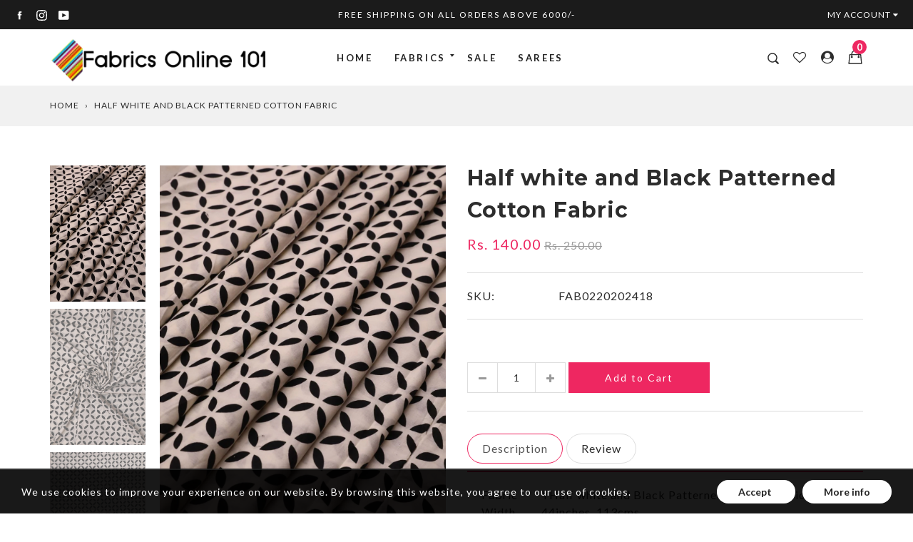

--- FILE ---
content_type: text/html; charset=utf-8
request_url: https://thefabricsonline101.in/products/half-white-and-black-patterned-cotton-fabric
body_size: 20117
content:
<!doctype html>
<!--[if IE 9]> <html class="ie9 no-js supports-no-cookies" lang="en"> <![endif]-->
<!--[if (gt IE 9)|!(IE)]><!--> <html class="no-js supports-no-cookies" lang="en"> <!--<![endif]-->
<head>
<script>
window.KiwiSizing = window.KiwiSizing === undefined ? {} : window.KiwiSizing;
KiwiSizing.shop = "eb2d66.myshopify.com";


KiwiSizing.data = {
  collections: "447149506858,447149179178,447149244714",
  tags: "blackandwhite,coords,cotton,Cotton Fabrics,cottonfabric,dresses,fabric,Fabrics,import_2021_02_27_185407,joined-description-fields,patterned,SALE",
  product: "8282011795754",
  vendor: "Fabrics Online 101",
  type: "",
  title: "Half white and Black Patterned Cotton Fabric",
  images: ["\/\/thefabricsonline101.in\/cdn\/shop\/products\/IMG_8658.jpg?v=1685594478","\/\/thefabricsonline101.in\/cdn\/shop\/products\/IMG_8663.jpg?v=1685594478","\/\/thefabricsonline101.in\/cdn\/shop\/products\/IMG_8656.jpg?v=1685594478","\/\/thefabricsonline101.in\/cdn\/shop\/products\/IMG_8660-rotated.jpg?v=1685594478"],
  options: [{"name":"Title","position":1,"values":["Default Title"]}],
  variants: [{"id":45044958036266,"title":"Default Title","option1":"Default Title","option2":null,"option3":null,"sku":"FAB0220202418","requires_shipping":true,"taxable":true,"featured_image":null,"available":true,"name":"Half white and Black Patterned Cotton Fabric","public_title":null,"options":["Default Title"],"price":14000,"weight":500,"compare_at_price":25000,"inventory_management":"shopify","barcode":"","requires_selling_plan":false,"selling_plan_allocations":[]}],
};

</script>
  <meta charset="utf-8">
  <meta http-equiv="X-UA-Compatible" content="IE=edge">
  <meta name="viewport" content="width=device-width,initial-scale=1,maximum-scale=1.0,user-scalable=0">
  <meta name="theme-color" content="#ee2761">
  <link rel="canonical" href="https://thefabricsonline101.in/products/half-white-and-black-patterned-cotton-fabric">

  
    <link rel="shortcut icon" href="//thefabricsonline101.in/cdn/shop/files/fav_32x32.png?v=1685602189" type="image/png">
  

  
  <title>
    Half white and Black Patterned Cotton Fabric
    
    
    
      &ndash; Fabrics Online 101
    
  </title>

  
    <meta name="description" content="Fabric YHalf white and Black Patterned Cotton Fabric Width 44inches, 113cms Quality Cotton Uses Since its a 43inches width fabric it is possible to wear as a saree. You can make daily wear dresses, Maxis and co-ords. You need 2.5mtrs for Kurti, 4mtrs for a 3/4th frocks, 6mtrs for a full frock, 4.5mtrs for dhoti pants a">
  

  
<meta property="og:site_name" content="Fabrics Online 101">
<meta property="og:url" content="https://thefabricsonline101.in/products/half-white-and-black-patterned-cotton-fabric">
<meta property="og:title" content="Half white and Black Patterned Cotton Fabric">
<meta property="og:type" content="product">
<meta property="og:description" content="Fabric YHalf white and Black Patterned Cotton Fabric Width 44inches, 113cms Quality Cotton Uses Since its a 43inches width fabric it is possible to wear as a saree. You can make daily wear dresses, Maxis and co-ords. You need 2.5mtrs for Kurti, 4mtrs for a 3/4th frocks, 6mtrs for a full frock, 4.5mtrs for dhoti pants a"><meta property="og:price:amount" content="140.00">
  <meta property="og:price:currency" content="INR"><meta property="og:image" content="http://thefabricsonline101.in/cdn/shop/products/IMG_8658_1024x1024.jpg?v=1685594478"><meta property="og:image" content="http://thefabricsonline101.in/cdn/shop/products/IMG_8663_1024x1024.jpg?v=1685594478"><meta property="og:image" content="http://thefabricsonline101.in/cdn/shop/products/IMG_8656_1024x1024.jpg?v=1685594478">
<meta property="og:image:secure_url" content="https://thefabricsonline101.in/cdn/shop/products/IMG_8658_1024x1024.jpg?v=1685594478"><meta property="og:image:secure_url" content="https://thefabricsonline101.in/cdn/shop/products/IMG_8663_1024x1024.jpg?v=1685594478"><meta property="og:image:secure_url" content="https://thefabricsonline101.in/cdn/shop/products/IMG_8656_1024x1024.jpg?v=1685594478">

<meta name="twitter:site" content="@">
<meta name="twitter:card" content="summary_large_image">
<meta name="twitter:title" content="Half white and Black Patterned Cotton Fabric">
<meta name="twitter:description" content="Fabric YHalf white and Black Patterned Cotton Fabric Width 44inches, 113cms Quality Cotton Uses Since its a 43inches width fabric it is possible to wear as a saree. You can make daily wear dresses, Maxis and co-ords. You need 2.5mtrs for Kurti, 4mtrs for a 3/4th frocks, 6mtrs for a full frock, 4.5mtrs for dhoti pants a">


  <link href="//thefabricsonline101.in/cdn/shop/t/3/assets/theme.scss.css?v=15771052733746948441706793331" rel="stylesheet" type="text/css" media="all" />
  <script src="//thefabricsonline101.in/cdn/shop/t/3/assets/fonts.js?v=40140174414035989631685589302" type="text/javascript"></script>

  <script>
    document.documentElement.className = document.documentElement.className.replace('no-js', 'js');

    window.theme = {
      strings: {
        selectOption: "Select option",
        addToCart: "Add to Cart",
        addedToCart: "This item has been added to cart",
        addedToCartShort: "Added to cart",
        soldOut: "Sold Out",
        unavailable: "Unavailable",
        outofstock: "Out of Stock",
        instock: "In Stock",
        willBeInstockAfter: "Will be in stock after [DATE]",
        willBeInstockSoon: "Will be in stock soon",
        onlyLeft: "Only [NUMBER] left",
        from: "From",
        newsletterProblem: "Oops... something\u0026#39;s wrong. Try again later or contact store\u0026#39;s owner for more details.",
        viewCart: "View cart",
        continueShopping: "Continue shopping"
      },
      moneyFormat: "Rs. {{amount}}"
    };
  </script>

  

  <script src="https://use.fontawesome.com/346bea463b.js"></script>
  <script src="//ajax.googleapis.com/ajax/libs/jquery/2.2.3/jquery.min.js"></script>
  <script src="//thefabricsonline101.in/cdn/shopifycloud/storefront/assets/themes_support/api.jquery-7ab1a3a4.js" type="text/javascript"></script>

  <!--[if (gt IE 9)|!(IE)]><!--><script src="//thefabricsonline101.in/cdn/shop/t/3/assets/vendor.js?v=47842958949971471081685589284" defer="defer"></script><!--<![endif]-->
  <!--[if lt IE 9]><script src="//thefabricsonline101.in/cdn/shop/t/3/assets/vendor.js?v=47842958949971471081685589284"></script><![endif]-->

  <!--[if (gt IE 9)|!(IE)]><!--><script src="//thefabricsonline101.in/cdn/shop/t/3/assets/theme.js?v=147108422128116948831685589284" defer="defer"></script><!--<![endif]-->
  <!--[if lt IE 9]><script src="//thefabricsonline101.in/cdn/shop/t/3/assets/theme.js?v=147108422128116948831685589284"></script><![endif]-->

  <script>window.performance && window.performance.mark && window.performance.mark('shopify.content_for_header.start');</script><meta id="shopify-digital-wallet" name="shopify-digital-wallet" content="/77127024938/digital_wallets/dialog">
<link rel="alternate" type="application/json+oembed" href="https://thefabricsonline101.in/products/half-white-and-black-patterned-cotton-fabric.oembed">
<script async="async" src="/checkouts/internal/preloads.js?locale=en-IN"></script>
<script id="shopify-features" type="application/json">{"accessToken":"41fbb89d1dd74affc6756c1b33c61a30","betas":["rich-media-storefront-analytics"],"domain":"thefabricsonline101.in","predictiveSearch":true,"shopId":77127024938,"locale":"en"}</script>
<script>var Shopify = Shopify || {};
Shopify.shop = "eb2d66.myshopify.com";
Shopify.locale = "en";
Shopify.currency = {"active":"INR","rate":"1.0"};
Shopify.country = "IN";
Shopify.theme = {"name":"Theme","id":151047242026,"schema_name":"Gemini","schema_version":"1.4.5","theme_store_id":null,"role":"main"};
Shopify.theme.handle = "null";
Shopify.theme.style = {"id":null,"handle":null};
Shopify.cdnHost = "thefabricsonline101.in/cdn";
Shopify.routes = Shopify.routes || {};
Shopify.routes.root = "/";</script>
<script type="module">!function(o){(o.Shopify=o.Shopify||{}).modules=!0}(window);</script>
<script>!function(o){function n(){var o=[];function n(){o.push(Array.prototype.slice.apply(arguments))}return n.q=o,n}var t=o.Shopify=o.Shopify||{};t.loadFeatures=n(),t.autoloadFeatures=n()}(window);</script>
<script id="shop-js-analytics" type="application/json">{"pageType":"product"}</script>
<script defer="defer" async type="module" src="//thefabricsonline101.in/cdn/shopifycloud/shop-js/modules/v2/client.init-shop-cart-sync_DtuiiIyl.en.esm.js"></script>
<script defer="defer" async type="module" src="//thefabricsonline101.in/cdn/shopifycloud/shop-js/modules/v2/chunk.common_CUHEfi5Q.esm.js"></script>
<script type="module">
  await import("//thefabricsonline101.in/cdn/shopifycloud/shop-js/modules/v2/client.init-shop-cart-sync_DtuiiIyl.en.esm.js");
await import("//thefabricsonline101.in/cdn/shopifycloud/shop-js/modules/v2/chunk.common_CUHEfi5Q.esm.js");

  window.Shopify.SignInWithShop?.initShopCartSync?.({"fedCMEnabled":true,"windoidEnabled":true});

</script>
<script id="__st">var __st={"a":77127024938,"offset":-18000,"reqid":"dbf635f6-9f1d-4c1b-a798-6dee18a58120-1766779752","pageurl":"thefabricsonline101.in\/products\/half-white-and-black-patterned-cotton-fabric","u":"d8e0ed2ce5aa","p":"product","rtyp":"product","rid":8282011795754};</script>
<script>window.ShopifyPaypalV4VisibilityTracking = true;</script>
<script id="captcha-bootstrap">!function(){'use strict';const t='contact',e='account',n='new_comment',o=[[t,t],['blogs',n],['comments',n],[t,'customer']],c=[[e,'customer_login'],[e,'guest_login'],[e,'recover_customer_password'],[e,'create_customer']],r=t=>t.map((([t,e])=>`form[action*='/${t}']:not([data-nocaptcha='true']) input[name='form_type'][value='${e}']`)).join(','),a=t=>()=>t?[...document.querySelectorAll(t)].map((t=>t.form)):[];function s(){const t=[...o],e=r(t);return a(e)}const i='password',u='form_key',d=['recaptcha-v3-token','g-recaptcha-response','h-captcha-response',i],f=()=>{try{return window.sessionStorage}catch{return}},m='__shopify_v',_=t=>t.elements[u];function p(t,e,n=!1){try{const o=window.sessionStorage,c=JSON.parse(o.getItem(e)),{data:r}=function(t){const{data:e,action:n}=t;return t[m]||n?{data:e,action:n}:{data:t,action:n}}(c);for(const[e,n]of Object.entries(r))t.elements[e]&&(t.elements[e].value=n);n&&o.removeItem(e)}catch(o){console.error('form repopulation failed',{error:o})}}const l='form_type',E='cptcha';function T(t){t.dataset[E]=!0}const w=window,h=w.document,L='Shopify',v='ce_forms',y='captcha';let A=!1;((t,e)=>{const n=(g='f06e6c50-85a8-45c8-87d0-21a2b65856fe',I='https://cdn.shopify.com/shopifycloud/storefront-forms-hcaptcha/ce_storefront_forms_captcha_hcaptcha.v1.5.2.iife.js',D={infoText:'Protected by hCaptcha',privacyText:'Privacy',termsText:'Terms'},(t,e,n)=>{const o=w[L][v],c=o.bindForm;if(c)return c(t,g,e,D).then(n);var r;o.q.push([[t,g,e,D],n]),r=I,A||(h.body.append(Object.assign(h.createElement('script'),{id:'captcha-provider',async:!0,src:r})),A=!0)});var g,I,D;w[L]=w[L]||{},w[L][v]=w[L][v]||{},w[L][v].q=[],w[L][y]=w[L][y]||{},w[L][y].protect=function(t,e){n(t,void 0,e),T(t)},Object.freeze(w[L][y]),function(t,e,n,w,h,L){const[v,y,A,g]=function(t,e,n){const i=e?o:[],u=t?c:[],d=[...i,...u],f=r(d),m=r(i),_=r(d.filter((([t,e])=>n.includes(e))));return[a(f),a(m),a(_),s()]}(w,h,L),I=t=>{const e=t.target;return e instanceof HTMLFormElement?e:e&&e.form},D=t=>v().includes(t);t.addEventListener('submit',(t=>{const e=I(t);if(!e)return;const n=D(e)&&!e.dataset.hcaptchaBound&&!e.dataset.recaptchaBound,o=_(e),c=g().includes(e)&&(!o||!o.value);(n||c)&&t.preventDefault(),c&&!n&&(function(t){try{if(!f())return;!function(t){const e=f();if(!e)return;const n=_(t);if(!n)return;const o=n.value;o&&e.removeItem(o)}(t);const e=Array.from(Array(32),(()=>Math.random().toString(36)[2])).join('');!function(t,e){_(t)||t.append(Object.assign(document.createElement('input'),{type:'hidden',name:u})),t.elements[u].value=e}(t,e),function(t,e){const n=f();if(!n)return;const o=[...t.querySelectorAll(`input[type='${i}']`)].map((({name:t})=>t)),c=[...d,...o],r={};for(const[a,s]of new FormData(t).entries())c.includes(a)||(r[a]=s);n.setItem(e,JSON.stringify({[m]:1,action:t.action,data:r}))}(t,e)}catch(e){console.error('failed to persist form',e)}}(e),e.submit())}));const S=(t,e)=>{t&&!t.dataset[E]&&(n(t,e.some((e=>e===t))),T(t))};for(const o of['focusin','change'])t.addEventListener(o,(t=>{const e=I(t);D(e)&&S(e,y())}));const B=e.get('form_key'),M=e.get(l),P=B&&M;t.addEventListener('DOMContentLoaded',(()=>{const t=y();if(P)for(const e of t)e.elements[l].value===M&&p(e,B);[...new Set([...A(),...v().filter((t=>'true'===t.dataset.shopifyCaptcha))])].forEach((e=>S(e,t)))}))}(h,new URLSearchParams(w.location.search),n,t,e,['guest_login'])})(!0,!0)}();</script>
<script integrity="sha256-4kQ18oKyAcykRKYeNunJcIwy7WH5gtpwJnB7kiuLZ1E=" data-source-attribution="shopify.loadfeatures" defer="defer" src="//thefabricsonline101.in/cdn/shopifycloud/storefront/assets/storefront/load_feature-a0a9edcb.js" crossorigin="anonymous"></script>
<script data-source-attribution="shopify.dynamic_checkout.dynamic.init">var Shopify=Shopify||{};Shopify.PaymentButton=Shopify.PaymentButton||{isStorefrontPortableWallets:!0,init:function(){window.Shopify.PaymentButton.init=function(){};var t=document.createElement("script");t.src="https://thefabricsonline101.in/cdn/shopifycloud/portable-wallets/latest/portable-wallets.en.js",t.type="module",document.head.appendChild(t)}};
</script>
<script data-source-attribution="shopify.dynamic_checkout.buyer_consent">
  function portableWalletsHideBuyerConsent(e){var t=document.getElementById("shopify-buyer-consent"),n=document.getElementById("shopify-subscription-policy-button");t&&n&&(t.classList.add("hidden"),t.setAttribute("aria-hidden","true"),n.removeEventListener("click",e))}function portableWalletsShowBuyerConsent(e){var t=document.getElementById("shopify-buyer-consent"),n=document.getElementById("shopify-subscription-policy-button");t&&n&&(t.classList.remove("hidden"),t.removeAttribute("aria-hidden"),n.addEventListener("click",e))}window.Shopify?.PaymentButton&&(window.Shopify.PaymentButton.hideBuyerConsent=portableWalletsHideBuyerConsent,window.Shopify.PaymentButton.showBuyerConsent=portableWalletsShowBuyerConsent);
</script>
<script data-source-attribution="shopify.dynamic_checkout.cart.bootstrap">document.addEventListener("DOMContentLoaded",(function(){function t(){return document.querySelector("shopify-accelerated-checkout-cart, shopify-accelerated-checkout")}if(t())Shopify.PaymentButton.init();else{new MutationObserver((function(e,n){t()&&(Shopify.PaymentButton.init(),n.disconnect())})).observe(document.body,{childList:!0,subtree:!0})}}));
</script>

<script>window.performance && window.performance.mark && window.performance.mark('shopify.content_for_header.end');</script>
<style>
.site-nav > li > a {
    padding: 31px 24px 0px 6px !important;
   }
aside.collection__top-bar {
    display: none;
}
.page-width.slick-slide.slick-current.slick-active {
    display: none;
}
.toolbar-wrapper.toolbar-wrapper--fullwidth {
    display: none;
}
</style>
<link href="https://monorail-edge.shopifysvc.com" rel="dns-prefetch">
<script>(function(){if ("sendBeacon" in navigator && "performance" in window) {try {var session_token_from_headers = performance.getEntriesByType('navigation')[0].serverTiming.find(x => x.name == '_s').description;} catch {var session_token_from_headers = undefined;}var session_cookie_matches = document.cookie.match(/_shopify_s=([^;]*)/);var session_token_from_cookie = session_cookie_matches && session_cookie_matches.length === 2 ? session_cookie_matches[1] : "";var session_token = session_token_from_headers || session_token_from_cookie || "";function handle_abandonment_event(e) {var entries = performance.getEntries().filter(function(entry) {return /monorail-edge.shopifysvc.com/.test(entry.name);});if (!window.abandonment_tracked && entries.length === 0) {window.abandonment_tracked = true;var currentMs = Date.now();var navigation_start = performance.timing.navigationStart;var payload = {shop_id: 77127024938,url: window.location.href,navigation_start,duration: currentMs - navigation_start,session_token,page_type: "product"};window.navigator.sendBeacon("https://monorail-edge.shopifysvc.com/v1/produce", JSON.stringify({schema_id: "online_store_buyer_site_abandonment/1.1",payload: payload,metadata: {event_created_at_ms: currentMs,event_sent_at_ms: currentMs}}));}}window.addEventListener('pagehide', handle_abandonment_event);}}());</script>
<script id="web-pixels-manager-setup">(function e(e,d,r,n,o){if(void 0===o&&(o={}),!Boolean(null===(a=null===(i=window.Shopify)||void 0===i?void 0:i.analytics)||void 0===a?void 0:a.replayQueue)){var i,a;window.Shopify=window.Shopify||{};var t=window.Shopify;t.analytics=t.analytics||{};var s=t.analytics;s.replayQueue=[],s.publish=function(e,d,r){return s.replayQueue.push([e,d,r]),!0};try{self.performance.mark("wpm:start")}catch(e){}var l=function(){var e={modern:/Edge?\/(1{2}[4-9]|1[2-9]\d|[2-9]\d{2}|\d{4,})\.\d+(\.\d+|)|Firefox\/(1{2}[4-9]|1[2-9]\d|[2-9]\d{2}|\d{4,})\.\d+(\.\d+|)|Chrom(ium|e)\/(9{2}|\d{3,})\.\d+(\.\d+|)|(Maci|X1{2}).+ Version\/(15\.\d+|(1[6-9]|[2-9]\d|\d{3,})\.\d+)([,.]\d+|)( \(\w+\)|)( Mobile\/\w+|) Safari\/|Chrome.+OPR\/(9{2}|\d{3,})\.\d+\.\d+|(CPU[ +]OS|iPhone[ +]OS|CPU[ +]iPhone|CPU IPhone OS|CPU iPad OS)[ +]+(15[._]\d+|(1[6-9]|[2-9]\d|\d{3,})[._]\d+)([._]\d+|)|Android:?[ /-](13[3-9]|1[4-9]\d|[2-9]\d{2}|\d{4,})(\.\d+|)(\.\d+|)|Android.+Firefox\/(13[5-9]|1[4-9]\d|[2-9]\d{2}|\d{4,})\.\d+(\.\d+|)|Android.+Chrom(ium|e)\/(13[3-9]|1[4-9]\d|[2-9]\d{2}|\d{4,})\.\d+(\.\d+|)|SamsungBrowser\/([2-9]\d|\d{3,})\.\d+/,legacy:/Edge?\/(1[6-9]|[2-9]\d|\d{3,})\.\d+(\.\d+|)|Firefox\/(5[4-9]|[6-9]\d|\d{3,})\.\d+(\.\d+|)|Chrom(ium|e)\/(5[1-9]|[6-9]\d|\d{3,})\.\d+(\.\d+|)([\d.]+$|.*Safari\/(?![\d.]+ Edge\/[\d.]+$))|(Maci|X1{2}).+ Version\/(10\.\d+|(1[1-9]|[2-9]\d|\d{3,})\.\d+)([,.]\d+|)( \(\w+\)|)( Mobile\/\w+|) Safari\/|Chrome.+OPR\/(3[89]|[4-9]\d|\d{3,})\.\d+\.\d+|(CPU[ +]OS|iPhone[ +]OS|CPU[ +]iPhone|CPU IPhone OS|CPU iPad OS)[ +]+(10[._]\d+|(1[1-9]|[2-9]\d|\d{3,})[._]\d+)([._]\d+|)|Android:?[ /-](13[3-9]|1[4-9]\d|[2-9]\d{2}|\d{4,})(\.\d+|)(\.\d+|)|Mobile Safari.+OPR\/([89]\d|\d{3,})\.\d+\.\d+|Android.+Firefox\/(13[5-9]|1[4-9]\d|[2-9]\d{2}|\d{4,})\.\d+(\.\d+|)|Android.+Chrom(ium|e)\/(13[3-9]|1[4-9]\d|[2-9]\d{2}|\d{4,})\.\d+(\.\d+|)|Android.+(UC? ?Browser|UCWEB|U3)[ /]?(15\.([5-9]|\d{2,})|(1[6-9]|[2-9]\d|\d{3,})\.\d+)\.\d+|SamsungBrowser\/(5\.\d+|([6-9]|\d{2,})\.\d+)|Android.+MQ{2}Browser\/(14(\.(9|\d{2,})|)|(1[5-9]|[2-9]\d|\d{3,})(\.\d+|))(\.\d+|)|K[Aa][Ii]OS\/(3\.\d+|([4-9]|\d{2,})\.\d+)(\.\d+|)/},d=e.modern,r=e.legacy,n=navigator.userAgent;return n.match(d)?"modern":n.match(r)?"legacy":"unknown"}(),u="modern"===l?"modern":"legacy",c=(null!=n?n:{modern:"",legacy:""})[u],f=function(e){return[e.baseUrl,"/wpm","/b",e.hashVersion,"modern"===e.buildTarget?"m":"l",".js"].join("")}({baseUrl:d,hashVersion:r,buildTarget:u}),m=function(e){var d=e.version,r=e.bundleTarget,n=e.surface,o=e.pageUrl,i=e.monorailEndpoint;return{emit:function(e){var a=e.status,t=e.errorMsg,s=(new Date).getTime(),l=JSON.stringify({metadata:{event_sent_at_ms:s},events:[{schema_id:"web_pixels_manager_load/3.1",payload:{version:d,bundle_target:r,page_url:o,status:a,surface:n,error_msg:t},metadata:{event_created_at_ms:s}}]});if(!i)return console&&console.warn&&console.warn("[Web Pixels Manager] No Monorail endpoint provided, skipping logging."),!1;try{return self.navigator.sendBeacon.bind(self.navigator)(i,l)}catch(e){}var u=new XMLHttpRequest;try{return u.open("POST",i,!0),u.setRequestHeader("Content-Type","text/plain"),u.send(l),!0}catch(e){return console&&console.warn&&console.warn("[Web Pixels Manager] Got an unhandled error while logging to Monorail."),!1}}}}({version:r,bundleTarget:l,surface:e.surface,pageUrl:self.location.href,monorailEndpoint:e.monorailEndpoint});try{o.browserTarget=l,function(e){var d=e.src,r=e.async,n=void 0===r||r,o=e.onload,i=e.onerror,a=e.sri,t=e.scriptDataAttributes,s=void 0===t?{}:t,l=document.createElement("script"),u=document.querySelector("head"),c=document.querySelector("body");if(l.async=n,l.src=d,a&&(l.integrity=a,l.crossOrigin="anonymous"),s)for(var f in s)if(Object.prototype.hasOwnProperty.call(s,f))try{l.dataset[f]=s[f]}catch(e){}if(o&&l.addEventListener("load",o),i&&l.addEventListener("error",i),u)u.appendChild(l);else{if(!c)throw new Error("Did not find a head or body element to append the script");c.appendChild(l)}}({src:f,async:!0,onload:function(){if(!function(){var e,d;return Boolean(null===(d=null===(e=window.Shopify)||void 0===e?void 0:e.analytics)||void 0===d?void 0:d.initialized)}()){var d=window.webPixelsManager.init(e)||void 0;if(d){var r=window.Shopify.analytics;r.replayQueue.forEach((function(e){var r=e[0],n=e[1],o=e[2];d.publishCustomEvent(r,n,o)})),r.replayQueue=[],r.publish=d.publishCustomEvent,r.visitor=d.visitor,r.initialized=!0}}},onerror:function(){return m.emit({status:"failed",errorMsg:"".concat(f," has failed to load")})},sri:function(e){var d=/^sha384-[A-Za-z0-9+/=]+$/;return"string"==typeof e&&d.test(e)}(c)?c:"",scriptDataAttributes:o}),m.emit({status:"loading"})}catch(e){m.emit({status:"failed",errorMsg:(null==e?void 0:e.message)||"Unknown error"})}}})({shopId: 77127024938,storefrontBaseUrl: "https://thefabricsonline101.in",extensionsBaseUrl: "https://extensions.shopifycdn.com/cdn/shopifycloud/web-pixels-manager",monorailEndpoint: "https://monorail-edge.shopifysvc.com/unstable/produce_batch",surface: "storefront-renderer",enabledBetaFlags: ["2dca8a86","a0d5f9d2"],webPixelsConfigList: [{"id":"shopify-app-pixel","configuration":"{}","eventPayloadVersion":"v1","runtimeContext":"STRICT","scriptVersion":"0450","apiClientId":"shopify-pixel","type":"APP","privacyPurposes":["ANALYTICS","MARKETING"]},{"id":"shopify-custom-pixel","eventPayloadVersion":"v1","runtimeContext":"LAX","scriptVersion":"0450","apiClientId":"shopify-pixel","type":"CUSTOM","privacyPurposes":["ANALYTICS","MARKETING"]}],isMerchantRequest: false,initData: {"shop":{"name":"Fabrics Online 101","paymentSettings":{"currencyCode":"INR"},"myshopifyDomain":"eb2d66.myshopify.com","countryCode":"IN","storefrontUrl":"https:\/\/thefabricsonline101.in"},"customer":null,"cart":null,"checkout":null,"productVariants":[{"price":{"amount":140.0,"currencyCode":"INR"},"product":{"title":"Half white and Black Patterned Cotton Fabric","vendor":"Fabrics Online 101","id":"8282011795754","untranslatedTitle":"Half white and Black Patterned Cotton Fabric","url":"\/products\/half-white-and-black-patterned-cotton-fabric","type":""},"id":"45044958036266","image":{"src":"\/\/thefabricsonline101.in\/cdn\/shop\/products\/IMG_8658.jpg?v=1685594478"},"sku":"FAB0220202418","title":"Default Title","untranslatedTitle":"Default Title"}],"purchasingCompany":null},},"https://thefabricsonline101.in/cdn","da62cc92w68dfea28pcf9825a4m392e00d0",{"modern":"","legacy":""},{"shopId":"77127024938","storefrontBaseUrl":"https:\/\/thefabricsonline101.in","extensionBaseUrl":"https:\/\/extensions.shopifycdn.com\/cdn\/shopifycloud\/web-pixels-manager","surface":"storefront-renderer","enabledBetaFlags":"[\"2dca8a86\", \"a0d5f9d2\"]","isMerchantRequest":"false","hashVersion":"da62cc92w68dfea28pcf9825a4m392e00d0","publish":"custom","events":"[[\"page_viewed\",{}],[\"product_viewed\",{\"productVariant\":{\"price\":{\"amount\":140.0,\"currencyCode\":\"INR\"},\"product\":{\"title\":\"Half white and Black Patterned Cotton Fabric\",\"vendor\":\"Fabrics Online 101\",\"id\":\"8282011795754\",\"untranslatedTitle\":\"Half white and Black Patterned Cotton Fabric\",\"url\":\"\/products\/half-white-and-black-patterned-cotton-fabric\",\"type\":\"\"},\"id\":\"45044958036266\",\"image\":{\"src\":\"\/\/thefabricsonline101.in\/cdn\/shop\/products\/IMG_8658.jpg?v=1685594478\"},\"sku\":\"FAB0220202418\",\"title\":\"Default Title\",\"untranslatedTitle\":\"Default Title\"}}]]"});</script><script>
  window.ShopifyAnalytics = window.ShopifyAnalytics || {};
  window.ShopifyAnalytics.meta = window.ShopifyAnalytics.meta || {};
  window.ShopifyAnalytics.meta.currency = 'INR';
  var meta = {"product":{"id":8282011795754,"gid":"gid:\/\/shopify\/Product\/8282011795754","vendor":"Fabrics Online 101","type":"","handle":"half-white-and-black-patterned-cotton-fabric","variants":[{"id":45044958036266,"price":14000,"name":"Half white and Black Patterned Cotton Fabric","public_title":null,"sku":"FAB0220202418"}],"remote":false},"page":{"pageType":"product","resourceType":"product","resourceId":8282011795754,"requestId":"dbf635f6-9f1d-4c1b-a798-6dee18a58120-1766779752"}};
  for (var attr in meta) {
    window.ShopifyAnalytics.meta[attr] = meta[attr];
  }
</script>
<script class="analytics">
  (function () {
    var customDocumentWrite = function(content) {
      var jquery = null;

      if (window.jQuery) {
        jquery = window.jQuery;
      } else if (window.Checkout && window.Checkout.$) {
        jquery = window.Checkout.$;
      }

      if (jquery) {
        jquery('body').append(content);
      }
    };

    var hasLoggedConversion = function(token) {
      if (token) {
        return document.cookie.indexOf('loggedConversion=' + token) !== -1;
      }
      return false;
    }

    var setCookieIfConversion = function(token) {
      if (token) {
        var twoMonthsFromNow = new Date(Date.now());
        twoMonthsFromNow.setMonth(twoMonthsFromNow.getMonth() + 2);

        document.cookie = 'loggedConversion=' + token + '; expires=' + twoMonthsFromNow;
      }
    }

    var trekkie = window.ShopifyAnalytics.lib = window.trekkie = window.trekkie || [];
    if (trekkie.integrations) {
      return;
    }
    trekkie.methods = [
      'identify',
      'page',
      'ready',
      'track',
      'trackForm',
      'trackLink'
    ];
    trekkie.factory = function(method) {
      return function() {
        var args = Array.prototype.slice.call(arguments);
        args.unshift(method);
        trekkie.push(args);
        return trekkie;
      };
    };
    for (var i = 0; i < trekkie.methods.length; i++) {
      var key = trekkie.methods[i];
      trekkie[key] = trekkie.factory(key);
    }
    trekkie.load = function(config) {
      trekkie.config = config || {};
      trekkie.config.initialDocumentCookie = document.cookie;
      var first = document.getElementsByTagName('script')[0];
      var script = document.createElement('script');
      script.type = 'text/javascript';
      script.onerror = function(e) {
        var scriptFallback = document.createElement('script');
        scriptFallback.type = 'text/javascript';
        scriptFallback.onerror = function(error) {
                var Monorail = {
      produce: function produce(monorailDomain, schemaId, payload) {
        var currentMs = new Date().getTime();
        var event = {
          schema_id: schemaId,
          payload: payload,
          metadata: {
            event_created_at_ms: currentMs,
            event_sent_at_ms: currentMs
          }
        };
        return Monorail.sendRequest("https://" + monorailDomain + "/v1/produce", JSON.stringify(event));
      },
      sendRequest: function sendRequest(endpointUrl, payload) {
        // Try the sendBeacon API
        if (window && window.navigator && typeof window.navigator.sendBeacon === 'function' && typeof window.Blob === 'function' && !Monorail.isIos12()) {
          var blobData = new window.Blob([payload], {
            type: 'text/plain'
          });

          if (window.navigator.sendBeacon(endpointUrl, blobData)) {
            return true;
          } // sendBeacon was not successful

        } // XHR beacon

        var xhr = new XMLHttpRequest();

        try {
          xhr.open('POST', endpointUrl);
          xhr.setRequestHeader('Content-Type', 'text/plain');
          xhr.send(payload);
        } catch (e) {
          console.log(e);
        }

        return false;
      },
      isIos12: function isIos12() {
        return window.navigator.userAgent.lastIndexOf('iPhone; CPU iPhone OS 12_') !== -1 || window.navigator.userAgent.lastIndexOf('iPad; CPU OS 12_') !== -1;
      }
    };
    Monorail.produce('monorail-edge.shopifysvc.com',
      'trekkie_storefront_load_errors/1.1',
      {shop_id: 77127024938,
      theme_id: 151047242026,
      app_name: "storefront",
      context_url: window.location.href,
      source_url: "//thefabricsonline101.in/cdn/s/trekkie.storefront.8f32c7f0b513e73f3235c26245676203e1209161.min.js"});

        };
        scriptFallback.async = true;
        scriptFallback.src = '//thefabricsonline101.in/cdn/s/trekkie.storefront.8f32c7f0b513e73f3235c26245676203e1209161.min.js';
        first.parentNode.insertBefore(scriptFallback, first);
      };
      script.async = true;
      script.src = '//thefabricsonline101.in/cdn/s/trekkie.storefront.8f32c7f0b513e73f3235c26245676203e1209161.min.js';
      first.parentNode.insertBefore(script, first);
    };
    trekkie.load(
      {"Trekkie":{"appName":"storefront","development":false,"defaultAttributes":{"shopId":77127024938,"isMerchantRequest":null,"themeId":151047242026,"themeCityHash":"3817978941424828569","contentLanguage":"en","currency":"INR","eventMetadataId":"8ee941d2-8b07-4662-b100-0579929866dd"},"isServerSideCookieWritingEnabled":true,"monorailRegion":"shop_domain","enabledBetaFlags":["65f19447"]},"Session Attribution":{},"S2S":{"facebookCapiEnabled":false,"source":"trekkie-storefront-renderer","apiClientId":580111}}
    );

    var loaded = false;
    trekkie.ready(function() {
      if (loaded) return;
      loaded = true;

      window.ShopifyAnalytics.lib = window.trekkie;

      var originalDocumentWrite = document.write;
      document.write = customDocumentWrite;
      try { window.ShopifyAnalytics.merchantGoogleAnalytics.call(this); } catch(error) {};
      document.write = originalDocumentWrite;

      window.ShopifyAnalytics.lib.page(null,{"pageType":"product","resourceType":"product","resourceId":8282011795754,"requestId":"dbf635f6-9f1d-4c1b-a798-6dee18a58120-1766779752","shopifyEmitted":true});

      var match = window.location.pathname.match(/checkouts\/(.+)\/(thank_you|post_purchase)/)
      var token = match? match[1]: undefined;
      if (!hasLoggedConversion(token)) {
        setCookieIfConversion(token);
        window.ShopifyAnalytics.lib.track("Viewed Product",{"currency":"INR","variantId":45044958036266,"productId":8282011795754,"productGid":"gid:\/\/shopify\/Product\/8282011795754","name":"Half white and Black Patterned Cotton Fabric","price":"140.00","sku":"FAB0220202418","brand":"Fabrics Online 101","variant":null,"category":"","nonInteraction":true,"remote":false},undefined,undefined,{"shopifyEmitted":true});
      window.ShopifyAnalytics.lib.track("monorail:\/\/trekkie_storefront_viewed_product\/1.1",{"currency":"INR","variantId":45044958036266,"productId":8282011795754,"productGid":"gid:\/\/shopify\/Product\/8282011795754","name":"Half white and Black Patterned Cotton Fabric","price":"140.00","sku":"FAB0220202418","brand":"Fabrics Online 101","variant":null,"category":"","nonInteraction":true,"remote":false,"referer":"https:\/\/thefabricsonline101.in\/products\/half-white-and-black-patterned-cotton-fabric"});
      }
    });


        var eventsListenerScript = document.createElement('script');
        eventsListenerScript.async = true;
        eventsListenerScript.src = "//thefabricsonline101.in/cdn/shopifycloud/storefront/assets/shop_events_listener-3da45d37.js";
        document.getElementsByTagName('head')[0].appendChild(eventsListenerScript);

})();</script>
<script
  defer
  src="https://thefabricsonline101.in/cdn/shopifycloud/perf-kit/shopify-perf-kit-2.1.2.min.js"
  data-application="storefront-renderer"
  data-shop-id="77127024938"
  data-render-region="gcp-us-central1"
  data-page-type="product"
  data-theme-instance-id="151047242026"
  data-theme-name="Gemini"
  data-theme-version="1.4.5"
  data-monorail-region="shop_domain"
  data-resource-timing-sampling-rate="10"
  data-shs="true"
  data-shs-beacon="true"
  data-shs-export-with-fetch="true"
  data-shs-logs-sample-rate="1"
  data-shs-beacon-endpoint="https://thefabricsonline101.in/api/collect"
></script>
</head>

<body id="half-white-and-black-patterned-cotton-fabric" class="template-product">

  <a class="in-page-link visually-hidden skip-link" href="#MainContent">Skip to content</a>

  <header>
  <div id="shopify-section-header" class="shopify-section"><style>.site-header__logo-image {
      max-width: 350px;
    }</style>

<div class="announcement-bar announcement-bar--header04  announcement-bar--header-fixed "><div class="announcement">
  <div class="grid">
    <div class="grid__item one-quarter medium-down--hide"><div class="connect"><ul class="connect__list"><li>
          <a href="https://m.facebook.com/fabricsonline101/" title="Fabrics Online 101 on Facebook">
            <svg aria-hidden="true" focusable="false" role="presentation" class="icon icon-facebook" viewBox="0 0 512 512"><path d="M288 192v-38.1c0-17.2 3.8-25.9 30.5-25.9H352V64h-55.9c-68.5 0-91.1 31.4-91.1 85.3V192h-45v64h45v192h83V256h56.4l7.6-64h-64z"/></svg>
            <span class="icon-fallback-text">Facebook</span>
          </a>
        </li><li>
          <a href="https://instagram.com/fabrics_online101?utm_medium=copy_link" title="Fabrics Online 101 on Instagram">
            <svg aria-hidden="true" focusable="false" role="presentation" class="icon icon-instagram" viewBox="0 0 512 512"><path d="M256 49.5c67.3 0 75.2.3 101.8 1.5 24.6 1.1 37.9 5.2 46.8 8.7 11.8 4.6 20.2 10 29 18.8s14.3 17.2 18.8 29c3.4 8.9 7.6 22.2 8.7 46.8 1.2 26.6 1.5 34.5 1.5 101.8s-.3 75.2-1.5 101.8c-1.1 24.6-5.2 37.9-8.7 46.8-4.6 11.8-10 20.2-18.8 29s-17.2 14.3-29 18.8c-8.9 3.4-22.2 7.6-46.8 8.7-26.6 1.2-34.5 1.5-101.8 1.5s-75.2-.3-101.8-1.5c-24.6-1.1-37.9-5.2-46.8-8.7-11.8-4.6-20.2-10-29-18.8s-14.3-17.2-18.8-29c-3.4-8.9-7.6-22.2-8.7-46.8-1.2-26.6-1.5-34.5-1.5-101.8s.3-75.2 1.5-101.8c1.1-24.6 5.2-37.9 8.7-46.8 4.6-11.8 10-20.2 18.8-29s17.2-14.3 29-18.8c8.9-3.4 22.2-7.6 46.8-8.7 26.6-1.3 34.5-1.5 101.8-1.5m0-45.4c-68.4 0-77 .3-103.9 1.5C125.3 6.8 107 11.1 91 17.3c-16.6 6.4-30.6 15.1-44.6 29.1-14 14-22.6 28.1-29.1 44.6-6.2 16-10.5 34.3-11.7 61.2C4.4 179 4.1 187.6 4.1 256s.3 77 1.5 103.9c1.2 26.8 5.5 45.1 11.7 61.2 6.4 16.6 15.1 30.6 29.1 44.6 14 14 28.1 22.6 44.6 29.1 16 6.2 34.3 10.5 61.2 11.7 26.9 1.2 35.4 1.5 103.9 1.5s77-.3 103.9-1.5c26.8-1.2 45.1-5.5 61.2-11.7 16.6-6.4 30.6-15.1 44.6-29.1 14-14 22.6-28.1 29.1-44.6 6.2-16 10.5-34.3 11.7-61.2 1.2-26.9 1.5-35.4 1.5-103.9s-.3-77-1.5-103.9c-1.2-26.8-5.5-45.1-11.7-61.2-6.4-16.6-15.1-30.6-29.1-44.6-14-14-28.1-22.6-44.6-29.1-16-6.2-34.3-10.5-61.2-11.7-27-1.1-35.6-1.4-104-1.4z"/><path d="M256 126.6c-71.4 0-129.4 57.9-129.4 129.4s58 129.4 129.4 129.4 129.4-58 129.4-129.4-58-129.4-129.4-129.4zm0 213.4c-46.4 0-84-37.6-84-84s37.6-84 84-84 84 37.6 84 84-37.6 84-84 84z"/><circle cx="390.5" cy="121.5" r="30.2"/></svg>
            <span class="icon-fallback-text">Instagram</span>
          </a>
        </li><li>
          <a href="https://youtube.com/c/nayalooks" title="Fabrics Online 101 on YouTube">
            <svg aria-hidden="true" focusable="false" role="presentation" class="icon icon-youtube" viewBox="0 0 21 20"><path fill="#444" d="M-.196 15.803q0 1.23.812 2.092t1.977.861h14.946q1.165 0 1.977-.861t.812-2.092V3.909q0-1.23-.82-2.116T17.539.907H2.593q-1.148 0-1.969.886t-.82 2.116v11.894zm7.465-2.149V6.058q0-.115.066-.18.049-.016.082-.016l.082.016 7.153 3.806q.066.066.066.164 0 .066-.066.131l-7.153 3.806q-.033.033-.066.033-.066 0-.098-.033-.066-.066-.066-.131z"/></svg>
            <span class="icon-fallback-text">YouTube</span>
          </a>
        </li></ul>
</div>

</div>
    <div class="grid__item one-half small--one-whole"><div class="announcement__text text-center medium--text-left">FREE SHIPPING ON ALL ORDERS ABOVE 6000/-
</div></div>
    <div class="grid__item one-quarter medium--one-half small--hide text-right"><div class="dropdown announcement__customer">
        <a data-toggle="dropdown" aria-haspopup="true" aria-expanded="false">
          My Account
          <i class="fa fa-caret-down"></i>
        </a>
        <ul class="dropdown-menu dropdown-menu-right">
  
    <li>
      <a href="/account/login" id="customer_login_link">Log in</a>
    </li>
    <li>
      <a href="/account/register" id="customer_register_link">Create account</a>
    </li>
  
</ul>

      </div></div>
  </div>
</div>

</div>

<div class="header header04  header--fixed   header--announcement ">

  
  <div class="header__main">
  <div class="page-width">
    <div class="grid">
      <div class="grid__item large-up--one-quarter one-whole">
        <div role="banner">
  <h1 itemscope itemtype="http://schema.org/Organization" class="logo">
    <a href="/" itemprop="url" class="site-logo site-header__logo-image">
      
        
        <span>&nbsp;
        </span><img src="//thefabricsonline101.in/cdn/shop/files/logo_2_350x.png?v=1685602189"
          srcset="//thefabricsonline101.in/cdn/shop/files/logo_2_350x.png?v=1685602189 1x, //thefabricsonline101.in/cdn/shop/files/logo_2_350x@2x.png?v=1685602189 2x"
          alt="Fabrics Online 101"
          itemprop="logo">
      
    </a>
  </h1>
</div>

      </div>

      <div class="header__extra">
  <a class="header__search-btn js_header__search-btn">
    <svg aria-hidden="true" focusable="false" role="presentation" class="icon icon-search" viewBox="0 0 512 512"><path fill="#444" d="M102 341c-65-66-65-173 0-239 32-32 75-49 120-49s87 17 119 49c66 66 66 173 0 239-32 32-74 50-119 50s-88-18-120-50m397 109L398 349c61-85 54-204-23-280-42-43-97-64-153-64S111 26 69 69c-85 84-85 222 0 306 42 43 97 64 153 64 45 0 89-14 127-42l101 102c7 6 16 10 24 10 9 0 18-4 25-10 13-14 13-35 0-49"/></svg>
  </a><a href="" class="header__wishlist-btn small--hide">
    <i class="fa fa-heart-o"></i>
  </a><a href="/account">
      <i class="fa fa-user-circle"></i>
    </a><div class="header__cart__wrapper">
    <a class="header__cart-btn js-header-cart-btn" href="/cart"data-cart-type="dropdown">
      <svg aria-hidden="true" focusable="false" role="presentation" class="icon icon-cart" viewBox="0 0 512 512"><path d="M448 160h-64v-4.5C384 87 329 32 260.5 32h-8C184 32 128 87 128 155.5v4.5H64L32 480h448l-32-320zm-288-4.5c0-50.7 41.8-91.5 92.5-91.5h8c50.7 0 91.5 40.8 91.5 91.5v4.5H160v-4.5zM67.8 448l24.9-256H128v36.3c-9.6 5.5-16 15.9-16 27.7 0 17.7 14.3 32 32 32s32-14.3 32-32c0-11.8-6.4-22.2-16-27.7V192h192v36.3c-9.6 5.5-16 15.9-16 27.7 0 17.7 14.3 32 32 32s32-14.3 32-32c0-11.8-6.4-22.2-16-27.7V192h35.4l24.9 256H67.8z"/></svg>
      <span class="js-cart-count">0</span>
    </a><div class="cart-widget js-cart-widget">
        <div class="mini-cart mini-cart--dropdown">
  <div class="shopping-cart">
    <div class="shopping-cart-header">
      <span class="cart-icon">
        <svg aria-hidden="true" focusable="false" role="presentation" class="icon icon-cart" viewBox="0 0 512 512"><path d="M448 160h-64v-4.5C384 87 329 32 260.5 32h-8C184 32 128 87 128 155.5v4.5H64L32 480h448l-32-320zm-288-4.5c0-50.7 41.8-91.5 92.5-91.5h8c50.7 0 91.5 40.8 91.5 91.5v4.5H160v-4.5zM67.8 448l24.9-256H128v36.3c-9.6 5.5-16 15.9-16 27.7 0 17.7 14.3 32 32 32s32-14.3 32-32c0-11.8-6.4-22.2-16-27.7V192h192v36.3c-9.6 5.5-16 15.9-16 27.7 0 17.7 14.3 32 32 32s32-14.3 32-32c0-11.8-6.4-22.2-16-27.7V192h35.4l24.9 256H67.8z"/></svg>
        <span>0</span>
      </span>
      <div class="shopping-cart-total">
        <span class="shopping-cart-total-label">Subtotal:</span>
        <span class="shopping-cart-total-value">Rs. 0.00</span>
      </div>
    </div> <!--end shopping-cart-header -->

    <ul class="shopping-cart-items"><li class="empty">
    <span class="empty-icon"><svg aria-hidden="true" focusable="false" role="presentation" class="icon icon-cart-outline" viewBox="0 0 512 512"><path d="M160 400c-13.248 0-24 10.752-24 24s10.752 24 24 24 24-10.752 24-24-10.752-24-24-24zm0 32c-4.411 0-8-3.589-8-8s3.589-8 8-8 8 3.589 8 8-3.589 8-8 8zM384.5 400c-13.248 0-24 10.752-24 24s10.752 24 24 24 24-10.752 24-24-10.752-24-24-24zm0 32c-4.411 0-8-3.589-8-8s3.589-8 8-8 8 3.589 8 8-3.589 8-8 8zM448 128L123.177 95.646c-1.628-6.972-4.369-14.66-11.838-20.667C102.025 67.489 86.982 64 64 64v16.001c18.614 0 31.167 2.506 37.312 7.447 4.458 3.585 5.644 8.423 7.165 15.989l-.024.004 42.052 233.638c2.413 14.422 7.194 25.209 13.291 32.986C171.043 379.312 180.533 384 192 384h240v-16H192c-4.727 0-19.136.123-25.749-33.755l-5.429-30.16L432 256l16-128zm-29.41 114.348l-260.601 45.99-31.732-176.3 303.869 30.608-11.536 99.702z"/></svg></span>
    Your cart is currently empty.
  </li></ul>


    <div class="shopping-cart-footer">
      <a href="/cart" class="btn btn--rounded btn--block shopping-cart-checkout">View Cart</a>
      <a href="/checkout" class="btn btn--rounded btn--block btn--outline">Check Out</a>
    </div>

    <div class="shopping-cart__loading">
      <i class="fa fa-spinner"></i>
    </div>
  </div>
</div>

      </div></div>
</div>
<div class="header__off-canvas large-up--hide">
  <a href="javascript:" class="header__off-canvas-btn js-mobile-nav-open">
    <svg aria-hidden="true" focusable="false" role="presentation" class="icon icon-bars" viewBox="0 0 19 22"><path d="M18.857 16.5v1.571c0 .43-.356.786-.786.786H.785a.791.791 0 0 1-.786-.786V16.5c0-.43.356-.786.786-.786h17.286c.43 0 .786.356.786.786zm0-6.286v1.571c0 .43-.356.786-.786.786H.785a.791.791 0 0 1-.786-.786v-1.571c0-.43.356-.786.786-.786h17.286c.43 0 .786.356.786.786zm0-6.285V5.5c0 .43-.356.786-.786.786H.785A.791.791 0 0 1-.001 5.5V3.929c0-.43.356-.786.786-.786h17.286c.43 0 .786.356.786.786z"/></svg>
  </a>
</div>


      <div class="grid__item one-whole medium-down--hide">
        <nav class="navigation"><ul class="site-nav"><li class="">
            <a href="/" class="site-nav__link">Home</a>
          </li><li class="site-nav--has-submenu parent columns-7  ">
            <a href="#" class="site-nav__link">
              Fabrics
              <svg aria-hidden="true" focusable="false" role="presentation" class="icon icon--wide icon-arrow-down" viewBox="0 0 14 9"><path d="M6.6 8.4L13.4 0H.2l6.4 8.4z" fill="#444" fill-rule="evenodd"/></svg>
            </a>
            <ul class="site-nav__submenu"><li class="">
                    <a href="/collections/cotton-fabrics" class="site-nav__link">Cotton</a>
                  </li><li class="">
                    <a href="/collections/crepe-fabrics" class="site-nav__link">Crepe</a>
                  </li><li class="">
                    <a href="/collections/georgette-fabrics" class="site-nav__link">Georgette </a>
                  </li><li class="">
                    <a href="/collections/chiffon-fabrics" class="site-nav__link">Chiffon Fabrics</a>
                  </li><li class="">
                    <a href="/collections/net-fabrics" class="site-nav__link">Net Fabrics</a>
                  </li><li class="">
                    <a href="/collections/rayon-fabrics" class="site-nav__link">Rayon Fabrics</a>
                  </li><li class="">
                    <a href="/collections/santoon-fabric" class="site-nav__link">Santoon Fabric</a>
                  </li></ul>
          </li><li class="">
            <a href="/collections/sale" class="site-nav__link">Sale</a>
          </li><li class="">
            <a href="/collections/sarees" class="site-nav__link">Sarees</a>
          </li></ul></nav>

      </div>
    </div>
  </div>
</div>


  <div class="header__search js_header__search">
  <div class="header__search-bar js_header__search-bar">
    <div class="header__search-wrap">
      <form action="/search" method="get" role="search">
        <label for="Search" class="label-hidden">
          Search our store
        </label>
        <input type="search"
               name="q"
               id="Search"
               class="header__search-input js_header__search-input"
               value=""
               placeholder="Search our store">
        <a href="javascript:;" class="close">
          <svg aria-hidden="true" focusable="false" role="presentation" class="icon icon-close" viewBox="0 0 20 20"><path fill="#444" d="M15.89 14.696l-4.734-4.734 4.717-4.717c.4-.4.37-1.085-.03-1.485s-1.085-.43-1.485-.03L9.641 8.447 4.97 3.776c-.4-.4-1.085-.37-1.485.03s-.43 1.085-.03 1.485l4.671 4.671-4.688 4.688c-.4.4-.37 1.085.03 1.485s1.085.43 1.485.03l4.688-4.687 4.734 4.734c.4.4 1.085.37 1.485-.03s.43-1.085.03-1.485z"/></svg>
        </a>
      </form>
      <ul class="header__search-results clearfix" id="search-results"></ul>
      <div class="header__search-loading">
        <div class="header__search-loading-icon" id="js-search-loading">
        <svg aria-hidden="true" focusable="false" role="presentation" class="icon icon-loading" viewBox="0 0 512 512"><path d="M479.8 226.1c-1.4-8.7-3.1-17.3-5.3-25.8-2.8-10.8-6.4-21.5-10.8-31.8-8.9-21.2-21.1-41-35.9-58.6-16-18.9-35.3-35.2-56.7-47.7C350 49.8 327 41 303 36.1c-12.4-2.5-24.9-4-37.6-4.1-9.9-.1-19.8.3-29.6 1.2-25.5 2.5-50.7 9.6-73.9 20.5-19.9 9.4-38.4 21.6-54.8 36.2-16.4 14.6-30.7 31.6-42.2 50.3-12.7 20.8-22.2 43.5-27.4 67.3-4.2 19-6.2 38.6-5.2 58.1.9 18.9 3.8 37.8 9.5 55.9 3.6 11.5 7.9 22.7 13.3 33.6 5.3 10.7 11.5 21 18.4 30.7 13.8 19.3 30.6 36.4 49.8 50.5 19.6 14.5 41.7 25.7 64.9 33.1 24.2 7.7 49.9 11.3 75.3 10.4 24.8-.8 49.4-5.6 72.6-14.5 22.3-8.6 43.2-20.9 61.5-36.3 9.2-7.8 17.4-16.6 25.1-25.9 7.8-9.4 14.8-19.3 20.6-30 5-9.2 9.2-18.8 12.8-28.5 1.8-4.8 3.5-9.6 4.9-14.6 1.5-5.3 2.6-10.8 3.6-16.2 1.5-8.5 2.1-17.3 1.3-25.9-.7 3.8-1.3 7.5-2.2 11.2-1.1 4.3-2.5 8.5-4.1 12.6-3.2 8.7-7.2 17.1-11 25.5-4.9 10.7-10.6 20.9-16.8 30.8-3.2 5.1-6.5 10.1-10.1 14.9-3.6 4.8-7.7 9.4-11.8 13.9-8.2 9.1-17.1 17.2-27 24.4-10.1 7.4-20.8 13.9-32.1 19.3-22.6 11-47.3 17.6-72.3 19.8-25.6 2.2-51.7-.3-76.3-7.6-23.4-6.9-45.6-18.1-65.1-32.8-18.9-14.3-35.3-31.9-48.2-51.8C75.4 347.8 66.1 324.9 61 301c-1.3-6.2-2.3-12.6-3-18.9-.6-5.4-1.1-10.9-1.3-16.4-.3-11.3.4-23 2.1-34.2 3.7-24.6 11.7-48.3 24.1-69.9 11-19.3 25.3-36.7 42.1-51.4 16.8-14.8 36-26.7 56.8-35.1 12-4.9 24.6-8.5 37.4-10.9 6.5-1.2 13-2.2 19.5-2.7 3.2-.3 6.3-.3 9.5-.6 1.3 0 2.6.1 3.9.1 21.7-.4 43.5 2.4 64.2 8.9 22.3 7 43.3 18.3 61.5 33 19.1 15.4 35 34.4 47 55.8 10.2 18.2 17.5 37.8 21.9 58.2 1 4.7 1.8 9.4 2.6 14.1.7 4.3 3.1 8.3 6.8 10.7 7.8 5.2 18.7 1.7 22.5-6.7 1.3-2.9 1.7-6 1.2-8.9z"/></svg>
        </div>
      </div>
    </div>
  </div>
</div>

  <script>
$(function() {
  // Current Ajax request.
  var currentAjaxRequest = null;
  // Grabbing all search forms on the page, and adding a .search-results list to each.
  var searchForms = $('form[action="/search"]').css('position','relative').each(function() {
    // Grabbing text input.
    var input = $(this).find('input[name="q"]');
    // Adding a list for showing search results.
    var offSet = input.position().top + input.innerHeight();
    // Listening to keyup and change on the text field within these search forms.
    var timeout;

    input.attr('autocomplete', 'off').bind('keyup change', function() {
      // What's the search term?
      var term = $(this).val();
      // What's the search form?
      var form = $(this).closest('form');
      // What's the search URL?
      var searchURL = '/search?type=product&q=' + term;
      // What's the search results list?
      var resultsList = $('#search-results');
      var loading = $('#js-search-loading');

      function doSearch() {
        // If that's a new term and it contains at least 3 characters.
        if (term.length > 0 && term != $(this).attr('data-old-term')) {
          loading.css('opacity', 1);

          // Saving old query.
          $(this).attr('data-old-term', term);
          // Killing any Ajax request that's currently being processed.
          if (currentAjaxRequest != null) currentAjaxRequest.abort();
          // Pulling results.
          currentAjaxRequest = $.get(searchURL + '&view=json', function(data) {
            // Reset results.
            resultsList.html(data).fadeIn(200);
            loading.css('opacity', 0);
          });
        }
      }

      if (timeout) {
        clearTimeout(timeout);
      }

      timeout = setTimeout(function() {
        doSearch();
        clearTimeout(timeout);
        timeout = null;
      }, 750);
    });
  });

  // Clicking outside makes the results disappear.
  document.addEventListener('keyup', function(ev) {
    // escape key.
    if( ev.keyCode == 27 ) {
      $('.search-results').hide();
      $('#js-search-loading').css('opacity', 0);
    }
  });
});
</script>


</div>

<div class="mobile-menu" id="drawer">
  <a href="javascript:;" class="mobile-nav__close js-mobile-nav-close">
    <svg aria-hidden="true" focusable="false" role="presentation" class="icon icon-close" viewBox="0 0 20 20"><path fill="#444" d="M15.89 14.696l-4.734-4.734 4.717-4.717c.4-.4.37-1.085-.03-1.485s-1.085-.43-1.485-.03L9.641 8.447 4.97 3.776c-.4-.4-1.085-.37-1.485.03s-.43 1.085-.03 1.485l4.671 4.671-4.688 4.688c-.4.4-.37 1.085.03 1.485s1.085.43 1.485.03l4.688-4.687 4.734 4.734c.4.4 1.085.37 1.485-.03s.43-1.085.03-1.485z"/></svg>
  </a>
  <div class="mobile-menu__inner">
    <div class="mobile-menu__extra"><div class="mobile-menu__link"><a href="/account">
            <i class="fa fa-user-circle"></i>
          </a><a href="">
              <i class="fa fa-heart-o"></i>
          </a><a class="header__cart-btn" href="/cart">
          <svg aria-hidden="true" focusable="false" role="presentation" class="icon icon-cart" viewBox="0 0 512 512"><path d="M448 160h-64v-4.5C384 87 329 32 260.5 32h-8C184 32 128 87 128 155.5v4.5H64L32 480h448l-32-320zm-288-4.5c0-50.7 41.8-91.5 92.5-91.5h8c50.7 0 91.5 40.8 91.5 91.5v4.5H160v-4.5zM67.8 448l24.9-256H128v36.3c-9.6 5.5-16 15.9-16 27.7 0 17.7 14.3 32 32 32s32-14.3 32-32c0-11.8-6.4-22.2-16-27.7V192h192v36.3c-9.6 5.5-16 15.9-16 27.7 0 17.7 14.3 32 32 32s32-14.3 32-32c0-11.8-6.4-22.2-16-27.7V192h35.4l24.9 256H67.8z"/></svg>
          <span class="js-cart-count">0</span>
        </a>
      </div>
    </div>
    <nav role="navigation"><ul class="mobile-nav"><li class="">
                <a href="/" class="mobile-nav__link">Home</a>
              </li><li class="mobile-nav--has-submenu ">
                <a href="#" class="mobile-nav__link">Fabrics<span class="icon-down">
                    <svg aria-hidden="true" focusable="false" role="presentation" class="icon icon--wide icon-arrow-down" viewBox="0 0 14 9"><path d="M6.6 8.4L13.4 0H.2l6.4 8.4z" fill="#444" fill-rule="evenodd"/></svg>
                  </span>
                </a>
                <ul class="mobile-nav__submenu"><li class="">
                        <a href="/collections/cotton-fabrics" class="mobile-nav__link">Cotton</a>
                      </li><li class="">
                        <a href="/collections/crepe-fabrics" class="mobile-nav__link">Crepe</a>
                      </li><li class="">
                        <a href="/collections/georgette-fabrics" class="mobile-nav__link">Georgette </a>
                      </li><li class="">
                        <a href="/collections/chiffon-fabrics" class="mobile-nav__link">Chiffon Fabrics</a>
                      </li><li class="">
                        <a href="/collections/net-fabrics" class="mobile-nav__link">Net Fabrics</a>
                      </li><li class="">
                        <a href="/collections/rayon-fabrics" class="mobile-nav__link">Rayon Fabrics</a>
                      </li><li class="">
                        <a href="/collections/santoon-fabric" class="mobile-nav__link">Santoon Fabric</a>
                      </li></ul>
              </li><li class="">
                <a href="/collections/sale" class="mobile-nav__link">Sale</a>
              </li><li class="">
                <a href="/collections/sarees" class="mobile-nav__link">Sarees</a>
              </li></ul></nav>
  </div>
  <div class="mobile-nav__footer">
    
      <div class="connect"><ul class="connect__list"><li>
          <a href="https://m.facebook.com/fabricsonline101/" title="Fabrics Online 101 on Facebook">
            <svg aria-hidden="true" focusable="false" role="presentation" class="icon icon-facebook" viewBox="0 0 512 512"><path d="M288 192v-38.1c0-17.2 3.8-25.9 30.5-25.9H352V64h-55.9c-68.5 0-91.1 31.4-91.1 85.3V192h-45v64h45v192h83V256h56.4l7.6-64h-64z"/></svg>
            <span class="icon-fallback-text">Facebook</span>
          </a>
        </li><li>
          <a href="https://instagram.com/fabrics_online101?utm_medium=copy_link" title="Fabrics Online 101 on Instagram">
            <svg aria-hidden="true" focusable="false" role="presentation" class="icon icon-instagram" viewBox="0 0 512 512"><path d="M256 49.5c67.3 0 75.2.3 101.8 1.5 24.6 1.1 37.9 5.2 46.8 8.7 11.8 4.6 20.2 10 29 18.8s14.3 17.2 18.8 29c3.4 8.9 7.6 22.2 8.7 46.8 1.2 26.6 1.5 34.5 1.5 101.8s-.3 75.2-1.5 101.8c-1.1 24.6-5.2 37.9-8.7 46.8-4.6 11.8-10 20.2-18.8 29s-17.2 14.3-29 18.8c-8.9 3.4-22.2 7.6-46.8 8.7-26.6 1.2-34.5 1.5-101.8 1.5s-75.2-.3-101.8-1.5c-24.6-1.1-37.9-5.2-46.8-8.7-11.8-4.6-20.2-10-29-18.8s-14.3-17.2-18.8-29c-3.4-8.9-7.6-22.2-8.7-46.8-1.2-26.6-1.5-34.5-1.5-101.8s.3-75.2 1.5-101.8c1.1-24.6 5.2-37.9 8.7-46.8 4.6-11.8 10-20.2 18.8-29s17.2-14.3 29-18.8c8.9-3.4 22.2-7.6 46.8-8.7 26.6-1.3 34.5-1.5 101.8-1.5m0-45.4c-68.4 0-77 .3-103.9 1.5C125.3 6.8 107 11.1 91 17.3c-16.6 6.4-30.6 15.1-44.6 29.1-14 14-22.6 28.1-29.1 44.6-6.2 16-10.5 34.3-11.7 61.2C4.4 179 4.1 187.6 4.1 256s.3 77 1.5 103.9c1.2 26.8 5.5 45.1 11.7 61.2 6.4 16.6 15.1 30.6 29.1 44.6 14 14 28.1 22.6 44.6 29.1 16 6.2 34.3 10.5 61.2 11.7 26.9 1.2 35.4 1.5 103.9 1.5s77-.3 103.9-1.5c26.8-1.2 45.1-5.5 61.2-11.7 16.6-6.4 30.6-15.1 44.6-29.1 14-14 22.6-28.1 29.1-44.6 6.2-16 10.5-34.3 11.7-61.2 1.2-26.9 1.5-35.4 1.5-103.9s-.3-77-1.5-103.9c-1.2-26.8-5.5-45.1-11.7-61.2-6.4-16.6-15.1-30.6-29.1-44.6-14-14-28.1-22.6-44.6-29.1-16-6.2-34.3-10.5-61.2-11.7-27-1.1-35.6-1.4-104-1.4z"/><path d="M256 126.6c-71.4 0-129.4 57.9-129.4 129.4s58 129.4 129.4 129.4 129.4-58 129.4-129.4-58-129.4-129.4-129.4zm0 213.4c-46.4 0-84-37.6-84-84s37.6-84 84-84 84 37.6 84 84-37.6 84-84 84z"/><circle cx="390.5" cy="121.5" r="30.2"/></svg>
            <span class="icon-fallback-text">Instagram</span>
          </a>
        </li><li>
          <a href="https://youtube.com/c/nayalooks" title="Fabrics Online 101 on YouTube">
            <svg aria-hidden="true" focusable="false" role="presentation" class="icon icon-youtube" viewBox="0 0 21 20"><path fill="#444" d="M-.196 15.803q0 1.23.812 2.092t1.977.861h14.946q1.165 0 1.977-.861t.812-2.092V3.909q0-1.23-.82-2.116T17.539.907H2.593q-1.148 0-1.969.886t-.82 2.116v11.894zm7.465-2.149V6.058q0-.115.066-.18.049-.016.082-.016l.082.016 7.153 3.806q.066.066.066.164 0 .066-.066.131l-7.153 3.806q-.033.033-.066.033-.066 0-.098-.033-.066-.066-.066-.131z"/></svg>
            <span class="icon-fallback-text">YouTube</span>
          </a>
        </li></ul>
</div>

    
  </div>
</div>


</div>
  </header>

  <main role="main" id="MainContent" class="main-content">
    


<meta itemprop="name" content="Half white and Black Patterned Cotton Fabric">
<meta itemprop="url" content="https://thefabricsonline101.in/products/half-white-and-black-patterned-cotton-fabric?variant=45044958036266">
<meta itemprop="brand" content="Fabrics Online 101">
<meta itemprop="image" content="//thefabricsonline101.in/cdn/shop/products/IMG_8658_600x600.jpg?v=1685594478">
<meta itemprop="description" content="



Fabric
YHalf white and Black Patterned Cotton Fabric




Width
44inches, 113cms


Quality
Cotton


Uses
Since its a 43inches width fabric it is possible to wear as a saree. You can make daily wear dresses, Maxis and co-ords. You need 2.5mtrs for Kurti, 4mtrs for a 3/4th frocks, 6mtrs for a full frock, 4.5mtrs for dhoti pants and 6mtrs for a croptop Lehenga


Origin
Made In India


Disclaimer
Product colour may slightly vary due to photographic lighting sources or your monitor settings.




">



<div class="product-page__header">
  <div class="page-width">
    
<nav class="breadcrumb" role="navigation" aria-label="breadcrumbs">
  <a href="/" title="Home"> Home</a>
  
    
    <span aria-hidden="true">&rsaquo;</span>
    <span>Half white and Black Patterned Cotton Fabric</span>
  
</nav>

<!-- .breadcrumbs -->

  </div>
</div>

<div class="product-page__content js-product-container" data-enable-history-state="true" itemscope itemtype="http://schema.org/Product"><div class="page-width">
      <div class="grid">
        <div class="grid__item medium-up--one-half one-whole ">
          <section class="product-gallery-wrapper">
            <div class="product-gallery">
<div
      class="gallery-slider js-gallery-slider-popup gallery-slider--sync-left "
      
      ><div
          class="slider-for js-slider-for"
          data-fade="true"
          data-infinite="true"
          data-arrows="true"
          
            data-arrow-type="circle"
          
          data-dots="false"
          data-autoplay="true"
          
            data-autoplay-speed="6000"
          
          
          >
          <div
          class="product-gallery__item"
          >
          <div
            class="rec-fill"
            style="background-image: url(//thefabricsonline101.in/cdn/shop/products/IMG_8658_1024x.jpg?v=1685594478)"
            data-product-single-thumbnail
            >
            <img
              class="img--semantic"
              src="//thefabricsonline101.in/cdn/shop/products/IMG_8658_2048x.jpg?v=1685594478"
              alt="Half white and Black Patterned Cotton Fabric">
          </div>
        </div><div
          class="product-gallery__item"
          >
          <div
            class="rec-fill"
            style="background-image: url(//thefabricsonline101.in/cdn/shop/products/IMG_8663_1024x.jpg?v=1685594478)"
            data-product-single-thumbnail
            >
            <img
              class="img--semantic"
              src="//thefabricsonline101.in/cdn/shop/products/IMG_8663_2048x.jpg?v=1685594478"
              alt="Half white and Black Patterned Cotton Fabric">
          </div>
        </div><div
          class="product-gallery__item"
          >
          <div
            class="rec-fill"
            style="background-image: url(//thefabricsonline101.in/cdn/shop/products/IMG_8656_1024x.jpg?v=1685594478)"
            data-product-single-thumbnail
            >
            <img
              class="img--semantic"
              src="//thefabricsonline101.in/cdn/shop/products/IMG_8656_2048x.jpg?v=1685594478"
              alt="Half white and Black Patterned Cotton Fabric">
          </div>
        </div><div
          class="product-gallery__item"
          >
          <div
            class="rec-fill"
            style="background-image: url(//thefabricsonline101.in/cdn/shop/products/IMG_8660-rotated_1024x.jpg?v=1685594478)"
            data-product-single-thumbnail
            >
            <img
              class="img--semantic"
              src="//thefabricsonline101.in/cdn/shop/products/IMG_8660-rotated_2048x.jpg?v=1685594478"
              alt="Half white and Black Patterned Cotton Fabric">
          </div>
        </div>
        </div>
        <div class="slider-nav js-slider-nav">
          <div
          class="product-gallery__item"
          >
          <div
            class="rec-fill"
            style="background-image: url(//thefabricsonline101.in/cdn/shop/products/IMG_8658_1024x.jpg?v=1685594478)"
            data-product-single-thumbnail
            >
            <img
              class="img--semantic"
              src="//thefabricsonline101.in/cdn/shop/products/IMG_8658_2048x.jpg?v=1685594478"
              alt="Half white and Black Patterned Cotton Fabric">
          </div>
        </div><div
          class="product-gallery__item"
          >
          <div
            class="rec-fill"
            style="background-image: url(//thefabricsonline101.in/cdn/shop/products/IMG_8663_1024x.jpg?v=1685594478)"
            data-product-single-thumbnail
            >
            <img
              class="img--semantic"
              src="//thefabricsonline101.in/cdn/shop/products/IMG_8663_2048x.jpg?v=1685594478"
              alt="Half white and Black Patterned Cotton Fabric">
          </div>
        </div><div
          class="product-gallery__item"
          >
          <div
            class="rec-fill"
            style="background-image: url(//thefabricsonline101.in/cdn/shop/products/IMG_8656_1024x.jpg?v=1685594478)"
            data-product-single-thumbnail
            >
            <img
              class="img--semantic"
              src="//thefabricsonline101.in/cdn/shop/products/IMG_8656_2048x.jpg?v=1685594478"
              alt="Half white and Black Patterned Cotton Fabric">
          </div>
        </div><div
          class="product-gallery__item"
          >
          <div
            class="rec-fill"
            style="background-image: url(//thefabricsonline101.in/cdn/shop/products/IMG_8660-rotated_1024x.jpg?v=1685594478)"
            data-product-single-thumbnail
            >
            <img
              class="img--semantic"
              src="//thefabricsonline101.in/cdn/shop/products/IMG_8660-rotated_2048x.jpg?v=1685594478"
              alt="Half white and Black Patterned Cotton Fabric">
          </div>
        </div>
        </div></div></div>

<style>
  .slick-dots {
    margin-bottom: 100px;
  }
</style>

          </section>
        </div>

        <div class="grid__item medium-up--one-half one-whole "><section class="product-info-wrapper "><h1 class="product-info__title">Half white and Black Patterned Cotton Fabric</h1>
            

            <div itemprop="offers" itemscope itemtype="http://schema.org/Offer">
              <meta itemprop="priceCurrency" content="INR">
              <meta itemprop="price" content="140.0">
              <link itemprop="availability" href="http://schema.org/InStock"><span class="shopify-product-reviews-badge" data-id="8282011795754"></span>
<div class="product-info__price js-price-wrapper">
                <span class="product-info__price--current js-current-price">
                  Rs. 140.00
                </span>

                
                  <span class="visually-hidden">Regular price</span>
                  <s class="js-compare-price">
                    
                      Rs. 250.00
                    
                  </s>
                
              </div>

              
                <div class="product-basic-info"><p class="product-basic-info__item">
                      <span class="label">SKU:
                      </span>
                      <span class="content js-sku"></span>
                    </p></div>
              

              <div class="product-form-wrapper">
                
                
                  <form action="/cart/add" method="post" enctype="multipart/form-data">
                    <select name="id" class="no-js" data-product-select><option
        
          selected
        
        
        value="45044958036266"
        data-policy="deny"
        data-quantity="27"
        >Default Title</option></select>

                    <div class="product-action-wrapper js-action-wrapper">
                      <div class="stock out-of-stock js-out-of-stock">
                        <span class="stock__label">Out of Stock</span>
                      </div>
                      <div class="stock unavailable js-unavailable">
                        <span class="stock__label">Unavailable</span>
                      </div>
                      <div class="stock available js-available">
                        <div class="input-group input-quantity clearfix">
                          <label class="visually-hidden" for="Quantity">Quantity</label>
                          <button type="button" class="btn btn--lg quantity-button quantity-button--minus minus">
                            <i class="fa fa-minus"></i>
                          </button>
                          <input type="number" class="input-quantity__value no-spinner js-input-quantity" id="Quantity" name="quantity" value="1" min="1" pattern="[0-9]*">
                          <button type="button" class="btn btn--lg quantity-button quantity-button--plus plus">
                            <i class="fa fa-plus"></i>
                          </button>
                        </div>

                        <button
                          type="submit"
                          name="add"
                          class="btn btn--lg btn--add-to-cart js-gemini-add-to-cart"
                          data-add-to-cart
                          >
                          <span class="add" data-add-to-cart-text>
                            Add to Cart
                          </span>
                          <span class="adding">
                            <i class="fa fa-spinner adding"></i>
                          </span>
                        </button>
                      </div>
                    </div>
                  </form>
                
              </div>

            </div></section><section class="product-detail-wrapper product-detail-wrapper--inside"><div id="shopify-section-product-togglable-tabs" class="shopify-section"><div class="product-tabs product-tabs--style03">
    <!-- Nav tabs -->
    <ul class="nav nav-tabs nav-tabs--left" role="tablist"><li
          role="presentation"
          class="active"
          >
          <a
            href="#block-1498810483581"
            role="tab"
            aria-controls="block-1498810483581"
            data-toggle="tab"
            >
            Description
          </a>
        </li><li
          role="presentation"
          
          >
          <a
            href="#block-1498810563166"
            role="tab"
            aria-controls="block-1498810563166"
            data-toggle="tab"
            >
            Review
          </a>
        </li></ul>

    <!-- Tab panes -->
    <div class="tab-content"><div
          class="tab-pane fade in active"
          id="block-1498810483581"
          role="tabpanel"
          >
          
<div class="rte">
      <div>
<table>
<thead>
<tr>
<td>Fabric</td>
<td>YHalf white and Black Patterned Cotton Fabric</td>
</tr>
</thead>
<tbody>
<tr>
<td>Width</td>
<td>44inches, 113cms</td>
</tr>
<tr>
<td>Quality</td>
<td>Cotton</td>
</tr>
<tr>
<td>Uses</td>
<td>Since its a 43inches width fabric it is possible to wear as a saree. <br>You can make daily wear dresses, Maxis and co-ords. <br>You need 2.5mtrs for Kurti, 4mtrs for a 3/4th frocks, 6mtrs for a full frock, 4.5mtrs for dhoti pants and 6mtrs for a croptop Lehenga</td>
</tr>
<tr>
<td>Origin</td>
<td>Made In India</td>
</tr>
<tr>
<td>Disclaimer</td>
<td>Product colour may slightly vary due to photographic lighting sources or your monitor settings.</td>
</tr>
</tbody>
</table>
</div>
<br>
    </div>
        </div><div
          class="tab-pane fade "
          id="block-1498810563166"
          role="tabpanel"
          >
          
<div
      id="shopify-product-reviews"
      data-id="8282011795754"
      >
      
    </div>
        </div></div>
  </div>


</div>
</section><!-- /snippets/social-sharing.liquid -->
<div class="social-sharing">

  
    <a target="_blank" href="//www.facebook.com/sharer.php?u=https://thefabricsonline101.in/products/half-white-and-black-patterned-cotton-fabric" title="Share">
      <svg aria-hidden="true" focusable="false" role="presentation" class="icon icon-facebook" viewBox="0 0 512 512"><path d="M288 192v-38.1c0-17.2 3.8-25.9 30.5-25.9H352V64h-55.9c-68.5 0-91.1 31.4-91.1 85.3V192h-45v64h45v192h83V256h56.4l7.6-64h-64z"/></svg>
      <span class="visually-hidden">Share on Facebook</span>
    </a>
  

  

  

  

  
  
  

  

</div>

</div><div class="grid__item one-whole"><div id="shopify-section-related-product" class="shopify-section related-product-section">



  





    
    
<div class="related-product"><aside class="grid">
            <div class="grid__item">
              
                <header class="related-section-header ">
                  <h2 class="related-section-header__title">
                    <span class="related-section-header__text">
                      Recommend
                    </span>
                  </h2>
                </header>
              
              <div
                class="grid grid--normal js-related-product"
                data-col="1"
                >
                <div class=" grid__item medium-up--one-half large-up--one-quarter">
  <div class="product-item product-item--style04  product-item--light"><div class="product-image"><span class="badge badge--percent">
          -31.8%
        </span><div class="product-image__img-wrapper">
        <a href="/products/black-and-white-floral-big-width-cotton-fabric" class="rec-fill text-center front front--slide-left">
          <span class="middle-alignment">&nbsp;</span><img class="fitted-image" src="//thefabricsonline101.in/cdn/shop/files/IMG_9025_600x600.jpg?v=1706900227" alt="Black and White Floral Big Width  Cotton Fabric">
        </a><a href="/products/black-and-white-floral-big-width-cotton-fabric" class="rec-fill text-center back back--slide-left">
            <span class="middle-alignment">&nbsp;</span><img class="fitted-image" src="//thefabricsonline101.in/cdn/shop/files/DSC_8813_600x600.jpg?v=1706900227" alt="Black and White Floral Big Width  Cotton Fabric">
          </a></div><div class="interactive-group interactive-group--horizontal"><button
          class="js-quick-view interactive-item btn"
          data-link="/products/black-and-white-floral-big-width-cotton-fabric?view=quick-view"
          >
          <i class="fa fa-eye"></i>
          <span class="interactive-item__label">Quick view</span>
        </button><a href="/cart" class="js-add-to-cart interactive-item btn" data-variant-id="47007098634538">
          <span class="add"><svg aria-hidden="true" focusable="false" role="presentation" class="icon icon-cart" viewBox="0 0 512 512"><path d="M448 160h-64v-4.5C384 87 329 32 260.5 32h-8C184 32 128 87 128 155.5v4.5H64L32 480h448l-32-320zm-288-4.5c0-50.7 41.8-91.5 92.5-91.5h8c50.7 0 91.5 40.8 91.5 91.5v4.5H160v-4.5zM67.8 448l24.9-256H128v36.3c-9.6 5.5-16 15.9-16 27.7 0 17.7 14.3 32 32 32s32-14.3 32-32c0-11.8-6.4-22.2-16-27.7V192h192v36.3c-9.6 5.5-16 15.9-16 27.7 0 17.7 14.3 32 32 32s32-14.3 32-32c0-11.8-6.4-22.2-16-27.7V192h35.4l24.9 256H67.8z"/></svg></span>
          <span class="adding"><i class="fa fa-spinner"></i></span>
          <span class="added"><svg aria-hidden="true" focusable="false" role="presentation" class="icon icon-cart" viewBox="0 0 512 512"><path d="M448 160h-64v-4.5C384 87 329 32 260.5 32h-8C184 32 128 87 128 155.5v4.5H64L32 480h448l-32-320zm-288-4.5c0-50.7 41.8-91.5 92.5-91.5h8c50.7 0 91.5 40.8 91.5 91.5v4.5H160v-4.5zM67.8 448l24.9-256H128v36.3c-9.6 5.5-16 15.9-16 27.7 0 17.7 14.3 32 32 32s32-14.3 32-32c0-11.8-6.4-22.2-16-27.7V192h192v36.3c-9.6 5.5-16 15.9-16 27.7 0 17.7 14.3 32 32 32s32-14.3 32-32c0-11.8-6.4-22.2-16-27.7V192h35.4l24.9 256H67.8z"/></svg></span>
          <span class="interactive-item__label interactive-item__label--add">Add to Cart</span>
          <span class="interactive-item__label interactive-item__label--added">View Cart</span>
        </a><a class="add-to-wishlist js-add-to-wishlist interactive-item btn" data-product-handle="black-and-white-floral-big-width-cotton-fabric" href="">
      <span class="add"><i class="fa fa-heart-o"></i></span>
      <span class="adding"><i class="fa fa-spinner adding"></i></span>
      <span class="added"><i class="fa fa-heart added"></i></span>
      <span class="interactive-item__label interactive-item__label--add">Add to Wishlist</span>
      <span class="interactive-item__label interactive-item__label--added">Open wishlist</span>
    </a></div>

</div>

    <div class="product-info"><h2 class="product-title">
          <a href="/products/black-and-white-floral-big-width-cotton-fabric" title="Black and White Floral Big Width  Cotton Fabric">
            Black and White Floral Big Width  Cotton Fabric
          </a>
        </h2><div class="product-meta"><span class="product-price" data-price-wrapper><span class="product-price--current" data-product-price>Rs. 150.00</span>
    <span class="visually-hidden" data-compare-text>Regular price</span>
    <s class="product-price--origin" data-compare-price>Rs. 220.00</s></span>

<span class="shopify-product-reviews-badge" data-id="8764555264298"></span>
</div>
    </div></div>
</div>

<div class=" grid__item medium-up--one-half large-up--one-quarter">
  <div class="product-item product-item--style04  product-item--light"><div class="product-image"><span class="badge badge--percent">
          -21.7%
        </span><div class="product-image__img-wrapper">
        <a href="/products/yellow-and-white-small-width-cotton-fabric" class="rec-fill text-center front front--slide-left">
          <span class="middle-alignment">&nbsp;</span><img class="fitted-image" src="//thefabricsonline101.in/cdn/shop/files/DSC_0383_600x600.jpg?v=1699501063" alt="Yellow and White Small Width Cotton Fabric">
        </a><a href="/products/yellow-and-white-small-width-cotton-fabric" class="rec-fill text-center back back--slide-left">
            <span class="middle-alignment">&nbsp;</span><img class="fitted-image" src="//thefabricsonline101.in/cdn/shop/files/DSC_0370_600x600.jpg?v=1699501063" alt="Yellow and White Small Width Cotton Fabric">
          </a></div><div class="interactive-group interactive-group--horizontal"><button
          class="js-quick-view interactive-item btn"
          data-link="/products/yellow-and-white-small-width-cotton-fabric?view=quick-view"
          >
          <i class="fa fa-eye"></i>
          <span class="interactive-item__label">Quick view</span>
        </button><a href="/cart" class="js-add-to-cart interactive-item btn" data-variant-id="47007174197546">
          <span class="add"><svg aria-hidden="true" focusable="false" role="presentation" class="icon icon-cart" viewBox="0 0 512 512"><path d="M448 160h-64v-4.5C384 87 329 32 260.5 32h-8C184 32 128 87 128 155.5v4.5H64L32 480h448l-32-320zm-288-4.5c0-50.7 41.8-91.5 92.5-91.5h8c50.7 0 91.5 40.8 91.5 91.5v4.5H160v-4.5zM67.8 448l24.9-256H128v36.3c-9.6 5.5-16 15.9-16 27.7 0 17.7 14.3 32 32 32s32-14.3 32-32c0-11.8-6.4-22.2-16-27.7V192h192v36.3c-9.6 5.5-16 15.9-16 27.7 0 17.7 14.3 32 32 32s32-14.3 32-32c0-11.8-6.4-22.2-16-27.7V192h35.4l24.9 256H67.8z"/></svg></span>
          <span class="adding"><i class="fa fa-spinner"></i></span>
          <span class="added"><svg aria-hidden="true" focusable="false" role="presentation" class="icon icon-cart" viewBox="0 0 512 512"><path d="M448 160h-64v-4.5C384 87 329 32 260.5 32h-8C184 32 128 87 128 155.5v4.5H64L32 480h448l-32-320zm-288-4.5c0-50.7 41.8-91.5 92.5-91.5h8c50.7 0 91.5 40.8 91.5 91.5v4.5H160v-4.5zM67.8 448l24.9-256H128v36.3c-9.6 5.5-16 15.9-16 27.7 0 17.7 14.3 32 32 32s32-14.3 32-32c0-11.8-6.4-22.2-16-27.7V192h192v36.3c-9.6 5.5-16 15.9-16 27.7 0 17.7 14.3 32 32 32s32-14.3 32-32c0-11.8-6.4-22.2-16-27.7V192h35.4l24.9 256H67.8z"/></svg></span>
          <span class="interactive-item__label interactive-item__label--add">Add to Cart</span>
          <span class="interactive-item__label interactive-item__label--added">View Cart</span>
        </a><a class="add-to-wishlist js-add-to-wishlist interactive-item btn" data-product-handle="yellow-and-white-small-width-cotton-fabric" href="">
      <span class="add"><i class="fa fa-heart-o"></i></span>
      <span class="adding"><i class="fa fa-spinner adding"></i></span>
      <span class="added"><i class="fa fa-heart added"></i></span>
      <span class="interactive-item__label interactive-item__label--add">Add to Wishlist</span>
      <span class="interactive-item__label interactive-item__label--added">Open wishlist</span>
    </a></div>

</div>

    <div class="product-info"><h2 class="product-title">
          <a href="/products/yellow-and-white-small-width-cotton-fabric" title="Yellow and White Small Width Cotton Fabric">
            Yellow and White Small Width Cotton Fabric
          </a>
        </h2><div class="product-meta"><span class="product-price" data-price-wrapper><span class="product-price--current" data-product-price>Rs. 180.00</span>
    <span class="visually-hidden" data-compare-text>Regular price</span>
    <s class="product-price--origin" data-compare-price>Rs. 230.00</s></span>

<span class="shopify-product-reviews-badge" data-id="8764579316010"></span>
</div>
    </div></div>
</div>

<div class=" grid__item medium-up--one-half large-up--one-quarter">
  <div class="product-item product-item--style04 product-item--soldout product-item--light"><div class="product-image"><span class="badge badge--soldout">Sold Out</span><div class="product-image__img-wrapper">
        <a href="/products/brown-lurex-small-width-cotton-fabric" class="rec-fill text-center front front--slide-left">
          <span class="middle-alignment">&nbsp;</span><img class="fitted-image" src="//thefabricsonline101.in/cdn/shop/files/IMG_9063_600x600.jpg?v=1706901221" alt="Brown Lurex Normal Width Cotton Fabric">
        </a><a href="/products/brown-lurex-small-width-cotton-fabric" class="rec-fill text-center back back--slide-left">
            <span class="middle-alignment">&nbsp;</span><img class="fitted-image" src="//thefabricsonline101.in/cdn/shop/files/DSC_0313_600x600.jpg?v=1706901221" alt="Brown Lurex Normal Width Cotton Fabric">
          </a></div><div class="interactive-group interactive-group--horizontal"><button
          class="js-quick-view interactive-item btn"
          data-link="/products/brown-lurex-small-width-cotton-fabric?view=quick-view"
          >
          <i class="fa fa-eye"></i>
          <span class="interactive-item__label">Quick view</span>
        </button><a class="add-to-wishlist js-add-to-wishlist interactive-item btn" data-product-handle="brown-lurex-small-width-cotton-fabric" href="">
      <span class="add"><i class="fa fa-heart-o"></i></span>
      <span class="adding"><i class="fa fa-spinner adding"></i></span>
      <span class="added"><i class="fa fa-heart added"></i></span>
      <span class="interactive-item__label interactive-item__label--add">Add to Wishlist</span>
      <span class="interactive-item__label interactive-item__label--added">Open wishlist</span>
    </a></div>

</div>

    <div class="product-info"><h2 class="product-title">
          <a href="/products/brown-lurex-small-width-cotton-fabric" title="Brown Lurex Normal Width Cotton Fabric">
            Brown Lurex Normal Width Cotton Fabric
          </a>
        </h2><div class="product-meta"><span class="product-price" data-price-wrapper><span class="product-price--current" data-product-price>Rs. 130.00</span>
    <span class="visually-hidden" data-compare-text>Regular price</span>
    <s class="product-price--origin" data-compare-price>Rs. 220.00</s></span>

<span class="shopify-product-reviews-badge" data-id="8764608971050"></span>
</div>
    </div></div>
</div>

<div class=" grid__item medium-up--one-half large-up--one-quarter">
  <div class="product-item product-item--style04  product-item--light"><div class="product-image"><span class="badge badge--percent">
          -40.9%
        </span><div class="product-image__img-wrapper">
        <a href="/products/powder-blue-lurex-big-width-cotton-fabric" class="rec-fill text-center front front--slide-left">
          <span class="middle-alignment">&nbsp;</span><img class="fitted-image" src="//thefabricsonline101.in/cdn/shop/files/IMG_9076_600x600.jpg?v=1706900863" alt="Powder Blue Lurex Big Width Cotton Fabric">
        </a><a href="/products/powder-blue-lurex-big-width-cotton-fabric" class="rec-fill text-center back back--slide-left">
            <span class="middle-alignment">&nbsp;</span><img class="fitted-image" src="//thefabricsonline101.in/cdn/shop/files/DSC_0271_600x600.jpg?v=1706900863" alt="Powder Blue Lurex Big Width Cotton Fabric">
          </a></div><div class="interactive-group interactive-group--horizontal"><button
          class="js-quick-view interactive-item btn"
          data-link="/products/powder-blue-lurex-big-width-cotton-fabric?view=quick-view"
          >
          <i class="fa fa-eye"></i>
          <span class="interactive-item__label">Quick view</span>
        </button><a href="/cart" class="js-add-to-cart interactive-item btn" data-variant-id="47007341543722">
          <span class="add"><svg aria-hidden="true" focusable="false" role="presentation" class="icon icon-cart" viewBox="0 0 512 512"><path d="M448 160h-64v-4.5C384 87 329 32 260.5 32h-8C184 32 128 87 128 155.5v4.5H64L32 480h448l-32-320zm-288-4.5c0-50.7 41.8-91.5 92.5-91.5h8c50.7 0 91.5 40.8 91.5 91.5v4.5H160v-4.5zM67.8 448l24.9-256H128v36.3c-9.6 5.5-16 15.9-16 27.7 0 17.7 14.3 32 32 32s32-14.3 32-32c0-11.8-6.4-22.2-16-27.7V192h192v36.3c-9.6 5.5-16 15.9-16 27.7 0 17.7 14.3 32 32 32s32-14.3 32-32c0-11.8-6.4-22.2-16-27.7V192h35.4l24.9 256H67.8z"/></svg></span>
          <span class="adding"><i class="fa fa-spinner"></i></span>
          <span class="added"><svg aria-hidden="true" focusable="false" role="presentation" class="icon icon-cart" viewBox="0 0 512 512"><path d="M448 160h-64v-4.5C384 87 329 32 260.5 32h-8C184 32 128 87 128 155.5v4.5H64L32 480h448l-32-320zm-288-4.5c0-50.7 41.8-91.5 92.5-91.5h8c50.7 0 91.5 40.8 91.5 91.5v4.5H160v-4.5zM67.8 448l24.9-256H128v36.3c-9.6 5.5-16 15.9-16 27.7 0 17.7 14.3 32 32 32s32-14.3 32-32c0-11.8-6.4-22.2-16-27.7V192h192v36.3c-9.6 5.5-16 15.9-16 27.7 0 17.7 14.3 32 32 32s32-14.3 32-32c0-11.8-6.4-22.2-16-27.7V192h35.4l24.9 256H67.8z"/></svg></span>
          <span class="interactive-item__label interactive-item__label--add">Add to Cart</span>
          <span class="interactive-item__label interactive-item__label--added">View Cart</span>
        </a><a class="add-to-wishlist js-add-to-wishlist interactive-item btn" data-product-handle="powder-blue-lurex-big-width-cotton-fabric" href="">
      <span class="add"><i class="fa fa-heart-o"></i></span>
      <span class="adding"><i class="fa fa-spinner adding"></i></span>
      <span class="added"><i class="fa fa-heart added"></i></span>
      <span class="interactive-item__label interactive-item__label--add">Add to Wishlist</span>
      <span class="interactive-item__label interactive-item__label--added">Open wishlist</span>
    </a></div>

</div>

    <div class="product-info"><h2 class="product-title">
          <a href="/products/powder-blue-lurex-big-width-cotton-fabric" title="Powder Blue Lurex Big Width Cotton Fabric">
            Powder Blue Lurex Big Width Cotton Fabric
          </a>
        </h2><div class="product-meta"><span class="product-price" data-price-wrapper><span class="product-price--current" data-product-price>Rs. 130.00</span>
    <span class="visually-hidden" data-compare-text>Regular price</span>
    <s class="product-price--origin" data-compare-price>Rs. 220.00</s></span>

<span class="shopify-product-reviews-badge" data-id="8764623126826"></span>
</div>
    </div></div>
</div>


              </div>
            </div>
          </aside></div>


</div>
</div></div>
    </div>
    <script type="application/json" data-product-json>
      {"id":8282011795754,"title":"Half white and Black Patterned Cotton Fabric","handle":"half-white-and-black-patterned-cotton-fabric","description":"\u003cdiv\u003e\n\u003ctable\u003e\n\u003cthead\u003e\n\u003ctr\u003e\n\u003ctd\u003eFabric\u003c\/td\u003e\n\u003ctd\u003eYHalf white and Black Patterned Cotton Fabric\u003c\/td\u003e\n\u003c\/tr\u003e\n\u003c\/thead\u003e\n\u003ctbody\u003e\n\u003ctr\u003e\n\u003ctd\u003eWidth\u003c\/td\u003e\n\u003ctd\u003e44inches, 113cms\u003c\/td\u003e\n\u003c\/tr\u003e\n\u003ctr\u003e\n\u003ctd\u003eQuality\u003c\/td\u003e\n\u003ctd\u003eCotton\u003c\/td\u003e\n\u003c\/tr\u003e\n\u003ctr\u003e\n\u003ctd\u003eUses\u003c\/td\u003e\n\u003ctd\u003eSince its a 43inches width fabric it is possible to wear as a saree. \u003cbr\u003eYou can make daily wear dresses, Maxis and co-ords. \u003cbr\u003eYou need 2.5mtrs for Kurti, 4mtrs for a 3\/4th frocks, 6mtrs for a full frock, 4.5mtrs for dhoti pants and 6mtrs for a croptop Lehenga\u003c\/td\u003e\n\u003c\/tr\u003e\n\u003ctr\u003e\n\u003ctd\u003eOrigin\u003c\/td\u003e\n\u003ctd\u003eMade In India\u003c\/td\u003e\n\u003c\/tr\u003e\n\u003ctr\u003e\n\u003ctd\u003eDisclaimer\u003c\/td\u003e\n\u003ctd\u003eProduct colour may slightly vary due to photographic lighting sources or your monitor settings.\u003c\/td\u003e\n\u003c\/tr\u003e\n\u003c\/tbody\u003e\n\u003c\/table\u003e\n\u003c\/div\u003e\n\u003cbr\u003e","published_at":"2023-06-09T23:30:02-04:00","created_at":"2023-06-01T00:41:18-04:00","vendor":"Fabrics Online 101","type":"","tags":["blackandwhite","coords","cotton","Cotton Fabrics","cottonfabric","dresses","fabric","Fabrics","import_2021_02_27_185407","joined-description-fields","patterned","SALE"],"price":14000,"price_min":14000,"price_max":14000,"available":true,"price_varies":false,"compare_at_price":25000,"compare_at_price_min":25000,"compare_at_price_max":25000,"compare_at_price_varies":false,"variants":[{"id":45044958036266,"title":"Default Title","option1":"Default Title","option2":null,"option3":null,"sku":"FAB0220202418","requires_shipping":true,"taxable":true,"featured_image":null,"available":true,"name":"Half white and Black Patterned Cotton Fabric","public_title":null,"options":["Default Title"],"price":14000,"weight":500,"compare_at_price":25000,"inventory_management":"shopify","barcode":"","requires_selling_plan":false,"selling_plan_allocations":[]}],"images":["\/\/thefabricsonline101.in\/cdn\/shop\/products\/IMG_8658.jpg?v=1685594478","\/\/thefabricsonline101.in\/cdn\/shop\/products\/IMG_8663.jpg?v=1685594478","\/\/thefabricsonline101.in\/cdn\/shop\/products\/IMG_8656.jpg?v=1685594478","\/\/thefabricsonline101.in\/cdn\/shop\/products\/IMG_8660-rotated.jpg?v=1685594478"],"featured_image":"\/\/thefabricsonline101.in\/cdn\/shop\/products\/IMG_8658.jpg?v=1685594478","options":["Title"],"media":[{"alt":null,"id":33938749784362,"position":1,"preview_image":{"aspect_ratio":0.666,"height":1594,"width":1062,"src":"\/\/thefabricsonline101.in\/cdn\/shop\/products\/IMG_8658.jpg?v=1685594478"},"aspect_ratio":0.666,"height":1594,"media_type":"image","src":"\/\/thefabricsonline101.in\/cdn\/shop\/products\/IMG_8658.jpg?v=1685594478","width":1062},{"alt":null,"id":33938749849898,"position":2,"preview_image":{"aspect_ratio":0.667,"height":1292,"width":862,"src":"\/\/thefabricsonline101.in\/cdn\/shop\/products\/IMG_8663.jpg?v=1685594478"},"aspect_ratio":0.667,"height":1292,"media_type":"image","src":"\/\/thefabricsonline101.in\/cdn\/shop\/products\/IMG_8663.jpg?v=1685594478","width":862},{"alt":null,"id":33938749915434,"position":3,"preview_image":{"aspect_ratio":0.668,"height":1086,"width":725,"src":"\/\/thefabricsonline101.in\/cdn\/shop\/products\/IMG_8656.jpg?v=1685594478"},"aspect_ratio":0.668,"height":1086,"media_type":"image","src":"\/\/thefabricsonline101.in\/cdn\/shop\/products\/IMG_8656.jpg?v=1685594478","width":725},{"alt":null,"id":33938749980970,"position":4,"preview_image":{"aspect_ratio":0.666,"height":1331,"width":886,"src":"\/\/thefabricsonline101.in\/cdn\/shop\/products\/IMG_8660-rotated.jpg?v=1685594478"},"aspect_ratio":0.666,"height":1331,"media_type":"image","src":"\/\/thefabricsonline101.in\/cdn\/shop\/products\/IMG_8660-rotated.jpg?v=1685594478","width":886}],"requires_selling_plan":false,"selling_plan_groups":[],"content":"\u003cdiv\u003e\n\u003ctable\u003e\n\u003cthead\u003e\n\u003ctr\u003e\n\u003ctd\u003eFabric\u003c\/td\u003e\n\u003ctd\u003eYHalf white and Black Patterned Cotton Fabric\u003c\/td\u003e\n\u003c\/tr\u003e\n\u003c\/thead\u003e\n\u003ctbody\u003e\n\u003ctr\u003e\n\u003ctd\u003eWidth\u003c\/td\u003e\n\u003ctd\u003e44inches, 113cms\u003c\/td\u003e\n\u003c\/tr\u003e\n\u003ctr\u003e\n\u003ctd\u003eQuality\u003c\/td\u003e\n\u003ctd\u003eCotton\u003c\/td\u003e\n\u003c\/tr\u003e\n\u003ctr\u003e\n\u003ctd\u003eUses\u003c\/td\u003e\n\u003ctd\u003eSince its a 43inches width fabric it is possible to wear as a saree. \u003cbr\u003eYou can make daily wear dresses, Maxis and co-ords. \u003cbr\u003eYou need 2.5mtrs for Kurti, 4mtrs for a 3\/4th frocks, 6mtrs for a full frock, 4.5mtrs for dhoti pants and 6mtrs for a croptop Lehenga\u003c\/td\u003e\n\u003c\/tr\u003e\n\u003ctr\u003e\n\u003ctd\u003eOrigin\u003c\/td\u003e\n\u003ctd\u003eMade In India\u003c\/td\u003e\n\u003c\/tr\u003e\n\u003ctr\u003e\n\u003ctd\u003eDisclaimer\u003c\/td\u003e\n\u003ctd\u003eProduct colour may slightly vary due to photographic lighting sources or your monitor settings.\u003c\/td\u003e\n\u003c\/tr\u003e\n\u003c\/tbody\u003e\n\u003c\/table\u003e\n\u003c\/div\u003e\n\u003cbr\u003e"}
    </script>
  
</div>
<script>
$(document).ready(function() {
  new theme.Product('.js-product-container', 45044958036266);
})
</script>

  </main>

  <footer>
  <div id="shopify-section-footer" class="shopify-section"><div class="footer-widgets">
  <div class="page-width">
    <div class="grid">
      
<div class="grid__item large-up--one-third one-half small--one-whole"><div class="contact">
              <div class="contact__organization">
                <p itemscope itemtype="http://schema.org/Organization">
                  <a href="/" itemprop="url">
                    
                      Fabrics Online 101
                    
                </a>
                </p>
              </div>
              <div class="contact__message">
                <h3>
<strong>Reach Us</strong><br>
</h3>
3-11-331/3, Sridevi Residency, <br>Srinivasa Colony,<br> Backside Narayana School, <br>Lb Nagar, Hyderabad - 500074<br>
<br>
<strong>Mail Us</strong><br>
fabricsonline101@gmail.com
              </div>
              
            </div></div>
      
<div class="grid__item medium-up--one-sixth one-half small--one-whole"><nav class="nav">
  
  <h3 class="nav__title">Quick links</h3>
  

  <ul class="nav__menu">
    
    <li><a href="/pages/about-us">About Us</a></li>
    
    <li><a href="/pages/shipping-returns">Shipping & Returns</a></li>
    
    <li><a href="/pages/privacy-policy">Privacy Policy</a></li>
    
    <li><a href="/pages/terms-conditions">Terms & Conditions</a></li>
    
  </ul>
  
</nav>

</div>
      
<div class="grid__item large-up--one-quarter one-half small--one-whole"><div class="connect"><h3 class="connect__title">Keep Connected</h3><ul class="connect__list"><li>
          <a href="https://m.facebook.com/fabricsonline101/" title="Fabrics Online 101 on Facebook">
            <svg aria-hidden="true" focusable="false" role="presentation" class="icon icon-facebook" viewBox="0 0 512 512"><path d="M288 192v-38.1c0-17.2 3.8-25.9 30.5-25.9H352V64h-55.9c-68.5 0-91.1 31.4-91.1 85.3V192h-45v64h45v192h83V256h56.4l7.6-64h-64z"/></svg>
            <span class="icon-fallback-text">Facebook</span>
          </a>
        </li><li>
          <a href="https://instagram.com/fabrics_online101?utm_medium=copy_link" title="Fabrics Online 101 on Instagram">
            <svg aria-hidden="true" focusable="false" role="presentation" class="icon icon-instagram" viewBox="0 0 512 512"><path d="M256 49.5c67.3 0 75.2.3 101.8 1.5 24.6 1.1 37.9 5.2 46.8 8.7 11.8 4.6 20.2 10 29 18.8s14.3 17.2 18.8 29c3.4 8.9 7.6 22.2 8.7 46.8 1.2 26.6 1.5 34.5 1.5 101.8s-.3 75.2-1.5 101.8c-1.1 24.6-5.2 37.9-8.7 46.8-4.6 11.8-10 20.2-18.8 29s-17.2 14.3-29 18.8c-8.9 3.4-22.2 7.6-46.8 8.7-26.6 1.2-34.5 1.5-101.8 1.5s-75.2-.3-101.8-1.5c-24.6-1.1-37.9-5.2-46.8-8.7-11.8-4.6-20.2-10-29-18.8s-14.3-17.2-18.8-29c-3.4-8.9-7.6-22.2-8.7-46.8-1.2-26.6-1.5-34.5-1.5-101.8s.3-75.2 1.5-101.8c1.1-24.6 5.2-37.9 8.7-46.8 4.6-11.8 10-20.2 18.8-29s17.2-14.3 29-18.8c8.9-3.4 22.2-7.6 46.8-8.7 26.6-1.3 34.5-1.5 101.8-1.5m0-45.4c-68.4 0-77 .3-103.9 1.5C125.3 6.8 107 11.1 91 17.3c-16.6 6.4-30.6 15.1-44.6 29.1-14 14-22.6 28.1-29.1 44.6-6.2 16-10.5 34.3-11.7 61.2C4.4 179 4.1 187.6 4.1 256s.3 77 1.5 103.9c1.2 26.8 5.5 45.1 11.7 61.2 6.4 16.6 15.1 30.6 29.1 44.6 14 14 28.1 22.6 44.6 29.1 16 6.2 34.3 10.5 61.2 11.7 26.9 1.2 35.4 1.5 103.9 1.5s77-.3 103.9-1.5c26.8-1.2 45.1-5.5 61.2-11.7 16.6-6.4 30.6-15.1 44.6-29.1 14-14 22.6-28.1 29.1-44.6 6.2-16 10.5-34.3 11.7-61.2 1.2-26.9 1.5-35.4 1.5-103.9s-.3-77-1.5-103.9c-1.2-26.8-5.5-45.1-11.7-61.2-6.4-16.6-15.1-30.6-29.1-44.6-14-14-28.1-22.6-44.6-29.1-16-6.2-34.3-10.5-61.2-11.7-27-1.1-35.6-1.4-104-1.4z"/><path d="M256 126.6c-71.4 0-129.4 57.9-129.4 129.4s58 129.4 129.4 129.4 129.4-58 129.4-129.4-58-129.4-129.4-129.4zm0 213.4c-46.4 0-84-37.6-84-84s37.6-84 84-84 84 37.6 84 84-37.6 84-84 84z"/><circle cx="390.5" cy="121.5" r="30.2"/></svg>
            <span class="icon-fallback-text">Instagram</span>
          </a>
        </li><li>
          <a href="https://youtube.com/c/nayalooks" title="Fabrics Online 101 on YouTube">
            <svg aria-hidden="true" focusable="false" role="presentation" class="icon icon-youtube" viewBox="0 0 21 20"><path fill="#444" d="M-.196 15.803q0 1.23.812 2.092t1.977.861h14.946q1.165 0 1.977-.861t.812-2.092V3.909q0-1.23-.82-2.116T17.539.907H2.593q-1.148 0-1.969.886t-.82 2.116v11.894zm7.465-2.149V6.058q0-.115.066-.18.049-.016.082-.016l.082.016 7.153 3.806q.066.066.066.164 0 .066-.066.131l-7.153 3.806q-.033.033-.066.033-.066 0-.098-.033-.066-.066-.066-.131z"/></svg>
            <span class="icon-fallback-text">YouTube</span>
          </a>
        </li></ul>
</div>

</div>
      
<div class="grid__item large-up--one-quarter one-half small--one-whole"><div class="newsletter newsletter--footer">
              
                <h3 class="newsletter__title">Subscribe</h3>
              
              <p>Stay tuned for discounts &amp; stories</p>
              <form role="form" action="http://eepurl.com/cN1tzD" method="post" target="_blank" class="js-newsletter-form">
                <div class="newsletter__input">
                  <input type="text" class="newsletter__input--text js-newsletter-input" name="EMAIL" value="" placeholder="Email address">
                  <div class="newsletter-popup__response js-newsletter-response"></div>
                  <button type="submit" class="newsletter__input--btn">
                    Subscribe
                  </button>
                </div>
              </form>
            </div></div>
      


      
    </div>
  </div>
</div>


</div>
  <div id="shopify-section-copyright" class="shopify-section"><div class="copyright">
  <div class="page-width">
    <div class="grid">
      <div class="grid__item medium-up--one-half">
        <div class="copyright__text medium-up--text-left small--text-center">
          <small>Copyright © 2017, Fabrics Online 101. Powered by Inaya Technologies</small>
        </div>
      </div>
      <div class="grid__item medium-up--one-half">
        <div class="medium-up--text-right small--text-center">
          
        </div>
      </div>
    </div>
  </div>
</div>


</div>
  </footer>

  <div class="alert-container js-alert-container"></div>
  <div class="page-loading">
    <div class="loading">
      <i class="fa fa-circle-o-notch"></i>
    </div>
  </div><div class="cookies-law">
  <div class="cookies-law__inner">
    <div class="cookies-law__text">We use cookies to improve your experience on our website. By browsing this website, you agree to our use of cookies.</div>
    <div class="cookies-law__buttons">
      <a
        href="javascript:;"
        class="cookies-law__button cookies-law__button--accept"
        >
        Accept
      </a><a
          href="http://google.com"
          class="cookies-law__button cookies-law__button--accept"
          >
          More info
        </a></div>
  </div>
</div>
<script>
  jQuery(document).ready(function($) {
    var popup = $( '.cookies-law' );
    setTimeout(function() {
      var acceptCookies = function() {
        popup.removeClass('cookies-law--show').addClass('cookies-law--hide');
        Cookies.set('cookies_law', 'accepted', { expires: 60, path: '/' } );
      };

      if( Cookies.get('cookies_law') == 'accepted' ) {
        popup.removeClass('cookies-law--show').addClass('cookies-law--hide');
      } else {
        popup.addClass('cookies-law--show');
        popup.on('click', '.cookies-law__button--accept', function(e) {
          e.preventDefault();
          acceptCookies();
        })
      }
    }, 2500 );
  });
</script><a id="js-back-to-top" class="back-to-top">
      <svg aria-hidden="true" focusable="false" role="presentation" class="icon icon-ios-arrow-up" viewBox="0 0 512 512"><path d="M396.6 352l19.4-20.7L256 160 96 331.3l19.3 20.7L256 201.5z"/></svg>
    </a>

<script src="//thefabricsonline101.in/cdn/s/javascripts/currencies.js" type="text/javascript"></script>

<script>

jQuery(document).ready(function() {
  Currency.format = 'money_with_currency_format';

  var shopCurrency = 'INR';

  /* Sometimes merchants change their shop currency, let's tell our JavaScript file */
  Currency.moneyFormats[shopCurrency].money_with_currency_format = "Rs. {{amount}}";
  Currency.moneyFormats[shopCurrency].money_format = "Rs. {{amount}}";
    
  /* Default currency */
  var defaultCurrency = 'USD';
    
  /* Cookie currency */
  var cookieCurrency = Currency.cookie.read();

  /* Fix for customer account pages */
  jQuery('span.money span.money').each(function() {
    jQuery(this).parents('span.money').removeClass('money');
  });

  /* Saving the current price */
  jQuery('span.money').each(function() {
    jQuery(this).attr('data-currency-INR', jQuery(this).html());
  });

  // If there's no cookie.
  if (cookieCurrency == null) {
    if (shopCurrency !== defaultCurrency) {
      Currency.convertAll(shopCurrency, defaultCurrency);
    }
    else {
      Currency.currentCurrency = defaultCurrency;
    }
  }
  // If the cookie value does not correspond to any value in the currency dropdown.
  else if (jQuery('[name=currencies]').size() && jQuery('[name=currencies] option[value=' + cookieCurrency + ']').size() === 0) {
    Currency.currentCurrency = shopCurrency;
    Currency.cookie.write(shopCurrency);
  }
  else if (cookieCurrency === shopCurrency) {
    Currency.currentCurrency = shopCurrency;
  }
  else {
    Currency.convertAll(shopCurrency, cookieCurrency);
  }

  jQuery('[name=currencies]').val(Currency.currentCurrency);
  jQuery(document).on('change', '[name=currencies]', function() {
    var newCurrency = jQuery(this).val();
    Currency.convertAll(Currency.currentCurrency, newCurrency);
  });

  var original_selectCallback = window.selectCallback;
  var selectCallback = function(variant, selector) {
    original_selectCallback(variant, selector);
    Currency.convertAll(shopCurrency, jQuery('[name=currencies]').val() || Currency.currentCurrency);
  };

  $(document).on('gemini:cartUpdated', function(cart) {
    Currency.convertAll(shopCurrency, jQuery('[name=currencies]').val() || Currency.currentCurrency);
  });

  $(document).on('gemini:filterable', function() {
    Currency.convertAll(shopCurrency, jQuery('[name=currencies]').val() || Currency.currentCurrency);
  });

  $(document).on('gemini:updatePriceAfterChangeVariant', function() {
    Currency.convertAll(shopCurrency, jQuery('[name=currencies]').val() || Currency.currentCurrency);
  });



  // Extends by adart studio
  Shopify.formatWithCurrency = function(amount){
    var price  = (isNaN(amount)) ? 0 : amount;
    var x = (Currency.cookie.read() != null) ? Currency.cookie.read() : shopCurrency;
    var c = (typeof Currency == 'undefined' ) ? "$ {{amount}}": Currency.moneyFormats[x].money_format;
    return Shopify.formatMoney(price,c);
  };

  Shopify.convertWithCurrency = function(amount){
    var price  = (isNaN(amount)) ? 0 : amount;
    var x = (Currency.cookie.read() != null) ? Currency.cookie.read() : shopCurrency;
    return Shopify.formatWithCurrency(Currency.convert(price,shopCurrency,x));
  }
});

</script>



<script type="text/javascript">
var SOCIAL_LOGIN_CUSTOMER_LOGGED_IN = false;
</script>
</body>
</html>
